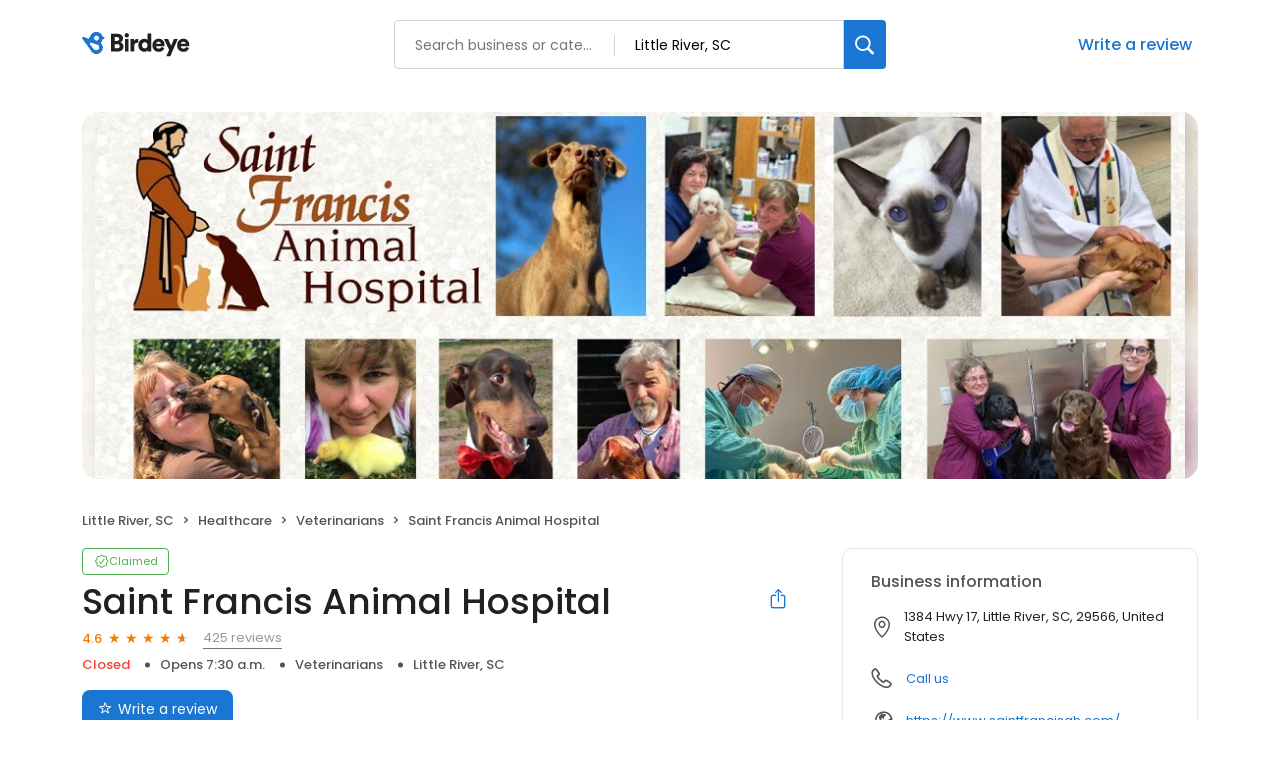

--- FILE ---
content_type: image/svg+xml
request_url: https://cdn2.birdeye.com/profiles/images/icon-google-color.svg
body_size: 437
content:
<svg width="12" height="12" viewBox="0 0 12 12" fill="none" xmlns="http://www.w3.org/2000/svg">
<path d="M11.3325 6.22948C11.3325 5.78205 11.2962 5.45554 11.2177 5.11694H6.1084V7.13644H9.10742C9.04698 7.63831 8.72047 8.39412 7.99488 8.90199L7.98471 8.9696L9.60016 10.2211L9.71208 10.2322C10.74 9.28294 11.3325 7.8862 11.3325 6.22948" fill="#4285F4"/>
<path d="M6.10844 11.5504C7.5777 11.5504 8.81117 11.0666 9.71212 10.2322L7.99492 8.90198C7.53539 9.22244 6.91864 9.44616 6.10844 9.44616C4.66939 9.44616 3.44801 8.49689 3.01263 7.18481L2.94881 7.19023L1.26904 8.49022L1.24707 8.55129C2.14194 10.3289 3.98006 11.5504 6.10844 11.5504" fill="#34A853"/>
<path d="M3.01299 7.18494C2.89811 6.84634 2.83163 6.48353 2.83163 6.10867C2.83163 5.73376 2.89811 5.37099 3.00695 5.03239L3.00391 4.96028L1.30309 3.6394L1.24744 3.66587C0.87862 4.40355 0.666992 5.23193 0.666992 6.10867C0.666992 6.9854 0.87862 7.81374 1.24744 8.55141L3.01299 7.18494" fill="#FBBC05"/>
<path d="M6.10844 2.7709C7.13027 2.7709 7.81955 3.21229 8.21259 3.58115L9.74838 2.08162C8.80516 1.20489 7.5777 0.666748 6.10844 0.666748C3.98006 0.666748 2.14194 1.88812 1.24707 3.66577L3.00658 5.03228C3.44801 3.72021 4.66939 2.7709 6.10844 2.7709" fill="#EB4335"/>
</svg>


--- FILE ---
content_type: application/javascript
request_url: https://d3cnqzq0ivprch.cloudfront.net/profiles/production/20251121/paid/_next/static/chunks/97bfd92e-a655332fa22690dc.js
body_size: 21473
content:
"use strict";(self.webpackChunk_N_E=self.webpackChunk_N_E||[]).push([[7732],{57932:function(e,t,r){let n;r.d(t,{Xp:function(){return ra},ou:function(){return rP}});class i extends Error{}class s extends i{constructor(e){super(`Invalid DateTime: ${e.toMessage()}`)}}class a extends i{constructor(e){super(`Invalid Interval: ${e.toMessage()}`)}}class o extends i{constructor(e){super(`Invalid Duration: ${e.toMessage()}`)}}class l extends i{}class u extends i{constructor(e){super(`Invalid unit ${e}`)}}class c extends i{}class h extends i{constructor(){super("Zone is an abstract class")}}let d="numeric",m="short",f="long",y={year:d,month:d,day:d},g={year:d,month:m,day:d},w={year:d,month:m,day:d,weekday:m},p={year:d,month:f,day:d},k={year:d,month:f,day:d,weekday:f},v={hour:d,minute:d},T={hour:d,minute:d,second:d},S={hour:d,minute:d,second:d,timeZoneName:m},O={hour:d,minute:d,second:d,timeZoneName:f},N={hour:d,minute:d,hourCycle:"h23"},b={hour:d,minute:d,second:d,hourCycle:"h23"},M={hour:d,minute:d,second:d,hourCycle:"h23",timeZoneName:m},D={hour:d,minute:d,second:d,hourCycle:"h23",timeZoneName:f},I={year:d,month:d,day:d,hour:d,minute:d},V={year:d,month:d,day:d,hour:d,minute:d,second:d},E={year:d,month:m,day:d,hour:d,minute:d},x={year:d,month:m,day:d,hour:d,minute:d,second:d},F={year:d,month:m,day:d,weekday:m,hour:d,minute:d},C={year:d,month:f,day:d,hour:d,minute:d,timeZoneName:m},$={year:d,month:f,day:d,hour:d,minute:d,second:d,timeZoneName:m},W={year:d,month:f,day:d,weekday:f,hour:d,minute:d,timeZoneName:f},Z={year:d,month:f,day:d,weekday:f,hour:d,minute:d,second:d,timeZoneName:f};class L{get type(){throw new h}get name(){throw new h}get ianaName(){return this.name}get isUniversal(){throw new h}offsetName(e,t){throw new h}formatOffset(e,t){throw new h}offset(e){throw new h}equals(e){throw new h}get isValid(){throw new h}}let z=null;class q extends L{static get instance(){return null===z&&(z=new q),z}get type(){return"system"}get name(){return new Intl.DateTimeFormat().resolvedOptions().timeZone}get isUniversal(){return!1}offsetName(e,{format:t,locale:r}){return e4(e,t,r)}formatOffset(e,t){return e9(this.offset(e),t)}offset(e){return-new Date(e).getTimezoneOffset()}equals(e){return"system"===e.type}get isValid(){return!0}}let j=new Map,A={year:0,month:1,day:2,era:3,hour:4,minute:5,second:6},U=new Map;class _ extends L{static create(e){let t=U.get(e);return void 0===t&&U.set(e,t=new _(e)),t}static resetCache(){U.clear(),j.clear()}static isValidSpecifier(e){return this.isValidZone(e)}static isValidZone(e){if(!e)return!1;try{return new Intl.DateTimeFormat("en-US",{timeZone:e}).format(),!0}catch(e){return!1}}constructor(e){super(),this.zoneName=e,this.valid=_.isValidZone(e)}get type(){return"iana"}get name(){return this.zoneName}get isUniversal(){return!1}offsetName(e,{format:t,locale:r}){return e4(e,t,r,this.name)}formatOffset(e,t){return e9(this.offset(e),t)}offset(e){var t;let r;if(!this.valid)return NaN;let n=new Date(e);if(isNaN(n))return NaN;let i=(t=this.name,void 0===(r=j.get(t))&&(r=new Intl.DateTimeFormat("en-US",{hour12:!1,timeZone:t,year:"numeric",month:"2-digit",day:"2-digit",hour:"2-digit",minute:"2-digit",second:"2-digit",era:"short"}),j.set(t,r)),r),[s,a,o,l,u,c,h]=i.formatToParts?function(e,t){let r=e.formatToParts(t),n=[];for(let e=0;e<r.length;e++){let{type:t,value:i}=r[e],s=A[t];"era"===t?n[s]=i:eL(s)||(n[s]=parseInt(i,10))}return n}(i,n):function(e,t){let r=e.format(t).replace(/\u200E/g,""),[,n,i,s,a,o,l,u]=/(\d+)\/(\d+)\/(\d+) (AD|BC),? (\d+):(\d+):(\d+)/.exec(r);return[s,n,i,a,o,l,u]}(i,n);"BC"===l&&(s=-Math.abs(s)+1);let d=e0({year:s,month:a,day:o,hour:24===u?0:u,minute:c,second:h,millisecond:0}),m=+n,f=m%1e3;return(d-(m-=f>=0?f:1e3+f))/6e4}equals(e){return"iana"===e.type&&e.name===this.name}get isValid(){return this.valid}}let Y={},H=new Map;function R(e,t={}){let r=JSON.stringify([e,t]),n=H.get(r);return void 0===n&&(n=new Intl.DateTimeFormat(e,t),H.set(r,n)),n}let J=new Map,P=new Map,G=null,B=new Map;function Q(e){let t=B.get(e);return void 0===t&&(t=new Intl.DateTimeFormat(e).resolvedOptions(),B.set(e,t)),t}let K=new Map;function X(e,t,r,n){let i=e.listingMode();return"error"===i?null:"en"===i?r(t):n(t)}class ee{constructor(e,t,r){this.padTo=r.padTo||0,this.floor=r.floor||!1;let{padTo:n,floor:i,...s}=r;if(!t||Object.keys(s).length>0){let t={useGrouping:!1,...r};r.padTo>0&&(t.minimumIntegerDigits=r.padTo),this.inf=function(e,t={}){let r=JSON.stringify([e,t]),n=J.get(r);return void 0===n&&(n=new Intl.NumberFormat(e,t),J.set(r,n)),n}(e,t)}}format(e){if(!this.inf)return eR(this.floor?Math.floor(e):eB(e,3),this.padTo);{let t=this.floor?Math.floor(e):e;return this.inf.format(t)}}}class et{constructor(e,t,r){let n;if(this.opts=r,this.originalZone=void 0,this.opts.timeZone)this.dt=e;else if("fixed"===e.zone.type){let t=-(e.offset/60*1),r=t>=0?`Etc/GMT+${t}`:`Etc/GMT${t}`;0!==e.offset&&_.create(r).valid?(n=r,this.dt=e):(n="UTC",this.dt=0===e.offset?e:e.setZone("UTC").plus({minutes:e.offset}),this.originalZone=e.zone)}else"system"===e.zone.type?this.dt=e:"iana"===e.zone.type?(this.dt=e,n=e.zone.name):(n="UTC",this.dt=e.setZone("UTC").plus({minutes:e.offset}),this.originalZone=e.zone);let i={...this.opts};i.timeZone=i.timeZone||n,this.dtf=R(t,i)}format(){return this.originalZone?this.formatToParts().map(({value:e})=>e).join(""):this.dtf.format(this.dt.toJSDate())}formatToParts(){let e=this.dtf.formatToParts(this.dt.toJSDate());return this.originalZone?e.map(e=>{if("timeZoneName"!==e.type)return e;{let t=this.originalZone.offsetName(this.dt.ts,{locale:this.dt.locale,format:this.opts.timeZoneName});return{...e,value:t}}}):e}resolvedOptions(){return this.dtf.resolvedOptions()}}class er{constructor(e,t,r){this.opts={style:"long",...r},!t&&ej()&&(this.rtf=function(e,t={}){let{base:r,...n}=t,i=JSON.stringify([e,n]),s=P.get(i);return void 0===s&&(s=new Intl.RelativeTimeFormat(e,t),P.set(i,s)),s}(e,r))}format(e,t){return this.rtf?this.rtf.format(e,t):function(e,t,r="always",n=!1){let i={years:["year","yr."],quarters:["quarter","qtr."],months:["month","mo."],weeks:["week","wk."],days:["day","day","days"],hours:["hour","hr."],minutes:["minute","min."],seconds:["second","sec."]},s=-1===["hours","minutes","seconds"].indexOf(e);if("auto"===r&&s){let r="days"===e;switch(t){case 1:return r?"tomorrow":`next ${i[e][0]}`;case -1:return r?"yesterday":`last ${i[e][0]}`;case 0:return r?"today":`this ${i[e][0]}`}}let a=Object.is(t,-0)||t<0,o=Math.abs(t),l=1===o,u=i[e],c=n?l?u[1]:u[2]||u[1]:l?i[e][0]:e;return a?`${o} ${c} ago`:`in ${o} ${c}`}(t,e,this.opts.numeric,"long"!==this.opts.style)}formatToParts(e,t){return this.rtf?this.rtf.formatToParts(e,t):[]}}let en={firstDay:1,minimalDays:4,weekend:[6,7]};class ei{static fromOpts(e){return ei.create(e.locale,e.numberingSystem,e.outputCalendar,e.weekSettings,e.defaultToEN)}static create(e,t,r,n,i=!1){let s=e||eS.defaultLocale,a=s||(i?"en-US":G||(G=new Intl.DateTimeFormat().resolvedOptions().locale));return new ei(a,t||eS.defaultNumberingSystem,r||eS.defaultOutputCalendar,eY(n)||eS.defaultWeekSettings,s)}static resetCache(){G=null,H.clear(),J.clear(),P.clear(),B.clear(),K.clear()}static fromObject({locale:e,numberingSystem:t,outputCalendar:r,weekSettings:n}={}){return ei.create(e,t,r,n)}constructor(e,t,r,n,i){var s,a,o;let[l,u,c]=function(e){let t=e.indexOf("-x-");-1!==t&&(e=e.substring(0,t));let r=e.indexOf("-u-");if(-1===r)return[e];{let t,n;try{t=R(e).resolvedOptions(),n=e}catch(s){let i=e.substring(0,r);t=R(i).resolvedOptions(),n=i}let{numberingSystem:i,calendar:s}=t;return[n,i,s]}}(e);this.locale=l,this.numberingSystem=t||u||null,this.outputCalendar=r||c||null,this.weekSettings=n,this.intl=(s=this.locale,a=this.numberingSystem,((o=this.outputCalendar)||a)&&(s.includes("-u-")||(s+="-u"),o&&(s+=`-ca-${o}`),a&&(s+=`-nu-${a}`)),s),this.weekdaysCache={format:{},standalone:{}},this.monthsCache={format:{},standalone:{}},this.meridiemCache=null,this.eraCache={},this.specifiedLocale=i,this.fastNumbersCached=null}get fastNumbers(){return null==this.fastNumbersCached&&(this.fastNumbersCached=(!this.numberingSystem||"latn"===this.numberingSystem)&&("latn"===this.numberingSystem||!this.locale||this.locale.startsWith("en")||"latn"===Q(this.locale).numberingSystem)),this.fastNumbersCached}listingMode(){let e=this.isEnglish(),t=(null===this.numberingSystem||"latn"===this.numberingSystem)&&(null===this.outputCalendar||"gregory"===this.outputCalendar);return e&&t?"en":"intl"}clone(e){return e&&0!==Object.getOwnPropertyNames(e).length?ei.create(e.locale||this.specifiedLocale,e.numberingSystem||this.numberingSystem,e.outputCalendar||this.outputCalendar,eY(e.weekSettings)||this.weekSettings,e.defaultToEN||!1):this}redefaultToEN(e={}){return this.clone({...e,defaultToEN:!0})}redefaultToSystem(e={}){return this.clone({...e,defaultToEN:!1})}months(e,t=!1){return X(this,e,tn,()=>{let r="ja"===this.intl||this.intl.startsWith("ja-"),n=(t&=!r)?{month:e,day:"numeric"}:{month:e},i=t?"format":"standalone";if(!this.monthsCache[i][e]){let t=r?e=>this.dtFormatter(e,n).format():e=>this.extract(e,n,"month");this.monthsCache[i][e]=function(e){let t=[];for(let r=1;r<=12;r++){let n=rP.utc(2009,r,1);t.push(e(n))}return t}(t)}return this.monthsCache[i][e]})}weekdays(e,t=!1){return X(this,e,to,()=>{let r=t?{weekday:e,year:"numeric",month:"long",day:"numeric"}:{weekday:e},n=t?"format":"standalone";return this.weekdaysCache[n][e]||(this.weekdaysCache[n][e]=function(e){let t=[];for(let r=1;r<=7;r++){let n=rP.utc(2016,11,13+r);t.push(e(n))}return t}(e=>this.extract(e,r,"weekday"))),this.weekdaysCache[n][e]})}meridiems(){return X(this,void 0,()=>tl,()=>{if(!this.meridiemCache){let e={hour:"numeric",hourCycle:"h12"};this.meridiemCache=[rP.utc(2016,11,13,9),rP.utc(2016,11,13,19)].map(t=>this.extract(t,e,"dayperiod"))}return this.meridiemCache})}eras(e){return X(this,e,td,()=>{let t={era:e};return this.eraCache[e]||(this.eraCache[e]=[rP.utc(-40,1,1),rP.utc(2017,1,1)].map(e=>this.extract(e,t,"era"))),this.eraCache[e]})}extract(e,t,r){let n=this.dtFormatter(e,t).formatToParts().find(e=>e.type.toLowerCase()===r);return n?n.value:null}numberFormatter(e={}){return new ee(this.intl,e.forceSimple||this.fastNumbers,e)}dtFormatter(e,t={}){return new et(e,this.intl,t)}relFormatter(e={}){return new er(this.intl,this.isEnglish(),e)}listFormatter(e={}){return function(e,t={}){let r=JSON.stringify([e,t]),n=Y[r];return n||(n=new Intl.ListFormat(e,t),Y[r]=n),n}(this.intl,e)}isEnglish(){return"en"===this.locale||"en-us"===this.locale.toLowerCase()||Q(this.intl).locale.startsWith("en-us")}getWeekSettings(){return this.weekSettings?this.weekSettings:eA()?function(e){let t=K.get(e);if(!t){let r=new Intl.Locale(e);"minimalDays"in(t="getWeekInfo"in r?r.getWeekInfo():r.weekInfo)||(t={...en,...t}),K.set(e,t)}return t}(this.locale):en}getStartOfWeek(){return this.getWeekSettings().firstDay}getMinDaysInFirstWeek(){return this.getWeekSettings().minimalDays}getWeekendDays(){return this.getWeekSettings().weekend}equals(e){return this.locale===e.locale&&this.numberingSystem===e.numberingSystem&&this.outputCalendar===e.outputCalendar}toString(){return`Locale(${this.locale}, ${this.numberingSystem}, ${this.outputCalendar})`}}let es=null;class ea extends L{static get utcInstance(){return null===es&&(es=new ea(0)),es}static instance(e){return 0===e?ea.utcInstance:new ea(e)}static parseSpecifier(e){if(e){let t=e.match(/^utc(?:([+-]\d{1,2})(?::(\d{2}))?)?$/i);if(t)return new ea(e6(t[1],t[2]))}return null}constructor(e){super(),this.fixed=e}get type(){return"fixed"}get name(){return 0===this.fixed?"UTC":`UTC${e9(this.fixed,"narrow")}`}get ianaName(){return 0===this.fixed?"Etc/UTC":`Etc/GMT${e9(-this.fixed,"narrow")}`}offsetName(){return this.name}formatOffset(e,t){return e9(this.fixed,t)}get isUniversal(){return!0}offset(){return this.fixed}equals(e){return"fixed"===e.type&&e.fixed===this.fixed}get isValid(){return!0}}class eo extends L{constructor(e){super(),this.zoneName=e}get type(){return"invalid"}get name(){return this.zoneName}get isUniversal(){return!1}offsetName(){return null}formatOffset(){return""}offset(){return NaN}equals(){return!1}get isValid(){return!1}}function el(e,t){if(eL(e)||null===e)return t;if(e instanceof L)return e;if("string"==typeof e){let r=e.toLowerCase();return"default"===r?t:"local"===r||"system"===r?q.instance:"utc"===r||"gmt"===r?ea.utcInstance:ea.parseSpecifier(r)||_.create(e)}return ez(e)?ea.instance(e):"object"==typeof e&&"offset"in e&&"function"==typeof e.offset?e:new eo(e)}let eu={arab:"[٠-٩]",arabext:"[۰-۹]",bali:"[᭐-᭙]",beng:"[০-৯]",deva:"[०-९]",fullwide:"[０-９]",gujr:"[૦-૯]",hanidec:"[〇|一|二|三|四|五|六|七|八|九]",khmr:"[០-៩]",knda:"[೦-೯]",laoo:"[໐-໙]",limb:"[᥆-᥏]",mlym:"[൦-൯]",mong:"[᠐-᠙]",mymr:"[၀-၉]",orya:"[୦-୯]",tamldec:"[௦-௯]",telu:"[౦-౯]",thai:"[๐-๙]",tibt:"[༠-༩]",latn:"\\d"},ec={arab:[1632,1641],arabext:[1776,1785],bali:[6992,7001],beng:[2534,2543],deva:[2406,2415],fullwide:[65296,65303],gujr:[2790,2799],khmr:[6112,6121],knda:[3302,3311],laoo:[3792,3801],limb:[6470,6479],mlym:[3430,3439],mong:[6160,6169],mymr:[4160,4169],orya:[2918,2927],tamldec:[3046,3055],telu:[3174,3183],thai:[3664,3673],tibt:[3872,3881]},eh=eu.hanidec.replace(/[\[|\]]/g,"").split(""),ed=new Map;function em({numberingSystem:e},t=""){let r=e||"latn",n=ed.get(r);void 0===n&&(n=new Map,ed.set(r,n));let i=n.get(t);return void 0===i&&(i=RegExp(`${eu[r]}${t}`),n.set(t,i)),i}let ef=()=>Date.now(),ey="system",eg=null,ew=null,ep=null,ek=60,ev,eT=null;class eS{static get now(){return ef}static set now(e){ef=e}static set defaultZone(e){ey=e}static get defaultZone(){return el(ey,q.instance)}static get defaultLocale(){return eg}static set defaultLocale(e){eg=e}static get defaultNumberingSystem(){return ew}static set defaultNumberingSystem(e){ew=e}static get defaultOutputCalendar(){return ep}static set defaultOutputCalendar(e){ep=e}static get defaultWeekSettings(){return eT}static set defaultWeekSettings(e){eT=eY(e)}static get twoDigitCutoffYear(){return ek}static set twoDigitCutoffYear(e){ek=e%100}static get throwOnInvalid(){return ev}static set throwOnInvalid(e){ev=e}static resetCaches(){ei.resetCache(),_.resetCache(),rP.resetCache(),ed.clear()}}class eO{constructor(e,t){this.reason=e,this.explanation=t}toMessage(){return this.explanation?`${this.reason}: ${this.explanation}`:this.reason}}let eN=[0,31,59,90,120,151,181,212,243,273,304,334],eb=[0,31,60,91,121,152,182,213,244,274,305,335];function eM(e,t){return new eO("unit out of range",`you specified ${t} (of type ${typeof t}) as a ${e}, which is invalid`)}function eD(e,t,r){let n=new Date(Date.UTC(e,t-1,r));e<100&&e>=0&&n.setUTCFullYear(n.getUTCFullYear()-1900);let i=n.getUTCDay();return 0===i?7:i}function eI(e,t){let r=eQ(e)?eb:eN,n=r.findIndex(e=>e<t),i=t-r[n];return{month:n+1,day:i}}function eV(e,t){return(e-t+7)%7+1}function eE(e,t=4,r=1){let{year:n,month:i,day:s}=e,a=s+(eQ(n)?eb:eN)[i-1],o=eV(eD(n,i,s),r),l=Math.floor((a-o+14-t)/7),u;return l<1?l=e2(u=n-1,t,r):l>e2(n,t,r)?(u=n+1,l=1):u=n,{weekYear:u,weekNumber:l,weekday:o,...e8(e)}}function ex(e,t=4,r=1){let{weekYear:n,weekNumber:i,weekday:s}=e,a=eV(eD(n,1,t),r),o=eK(n),l=7*i+s-a-7+t,u;l<1?l+=eK(u=n-1):l>o?(u=n+1,l-=eK(n)):u=n;let{month:c,day:h}=eI(u,l);return{year:u,month:c,day:h,...e8(e)}}function eF(e){let{year:t,month:r,day:n}=e,i=n+(eQ(t)?eb:eN)[r-1];return{year:t,ordinal:i,...e8(e)}}function eC(e){let{year:t,ordinal:r}=e,{month:n,day:i}=eI(t,r);return{year:t,month:n,day:i,...e8(e)}}function e$(e,t){if(!(!eL(e.localWeekday)||!eL(e.localWeekNumber)||!eL(e.localWeekYear)))return{minDaysInFirstWeek:4,startOfWeek:1};if(!eL(e.weekday)||!eL(e.weekNumber)||!eL(e.weekYear))throw new l("Cannot mix locale-based week fields with ISO-based week fields");return eL(e.localWeekday)||(e.weekday=e.localWeekday),eL(e.localWeekNumber)||(e.weekNumber=e.localWeekNumber),eL(e.localWeekYear)||(e.weekYear=e.localWeekYear),delete e.localWeekday,delete e.localWeekNumber,delete e.localWeekYear,{minDaysInFirstWeek:t.getMinDaysInFirstWeek(),startOfWeek:t.getStartOfWeek()}}function eW(e){let t=eq(e.year),r=eH(e.month,1,12),n=eH(e.day,1,eX(e.year,e.month));return t?r?!n&&eM("day",e.day):eM("month",e.month):eM("year",e.year)}function eZ(e){let{hour:t,minute:r,second:n,millisecond:i}=e,s=eH(t,0,23)||24===t&&0===r&&0===n&&0===i,a=eH(r,0,59),o=eH(n,0,59),l=eH(i,0,999);return s?a?o?!l&&eM("millisecond",i):eM("second",n):eM("minute",r):eM("hour",t)}function eL(e){return void 0===e}function ez(e){return"number"==typeof e}function eq(e){return"number"==typeof e&&e%1==0}function ej(){try{return"undefined"!=typeof Intl&&!!Intl.RelativeTimeFormat}catch(e){return!1}}function eA(){try{return"undefined"!=typeof Intl&&!!Intl.Locale&&("weekInfo"in Intl.Locale.prototype||"getWeekInfo"in Intl.Locale.prototype)}catch(e){return!1}}function eU(e,t,r){if(0!==e.length)return e.reduce((e,n)=>{let i=[t(n),n];return e&&r(e[0],i[0])===e[0]?e:i},null)[1]}function e_(e,t){return Object.prototype.hasOwnProperty.call(e,t)}function eY(e){if(null==e)return null;if("object"!=typeof e)throw new c("Week settings must be an object");if(!eH(e.firstDay,1,7)||!eH(e.minimalDays,1,7)||!Array.isArray(e.weekend)||e.weekend.some(e=>!eH(e,1,7)))throw new c("Invalid week settings");return{firstDay:e.firstDay,minimalDays:e.minimalDays,weekend:Array.from(e.weekend)}}function eH(e,t,r){return eq(e)&&e>=t&&e<=r}function eR(e,t=2){return e<0?"-"+(""+-e).padStart(t,"0"):(""+e).padStart(t,"0")}function eJ(e){if(!eL(e)&&null!==e&&""!==e)return parseInt(e,10)}function eP(e){if(!eL(e)&&null!==e&&""!==e)return parseFloat(e)}function eG(e){if(!eL(e)&&null!==e&&""!==e)return Math.floor(1e3*parseFloat("0."+e))}function eB(e,t,r="round"){let n=10**t;switch(r){case"expand":return e>0?Math.ceil(e*n)/n:Math.floor(e*n)/n;case"trunc":return Math.trunc(e*n)/n;case"round":return Math.round(e*n)/n;case"floor":return Math.floor(e*n)/n;case"ceil":return Math.ceil(e*n)/n;default:throw RangeError(`Value rounding ${r} is out of range`)}}function eQ(e){return e%4==0&&(e%100!=0||e%400==0)}function eK(e){return eQ(e)?366:365}function eX(e,t){var r;let n=(r=t-1)-12*Math.floor(r/12)+1;return 2===n?eQ(e+(t-n)/12)?29:28:[31,null,31,30,31,30,31,31,30,31,30,31][n-1]}function e0(e){let t=Date.UTC(e.year,e.month-1,e.day,e.hour,e.minute,e.second,e.millisecond);return e.year<100&&e.year>=0&&(t=new Date(t)).setUTCFullYear(e.year,e.month-1,e.day),+t}function e1(e,t,r){return-eV(eD(e,1,t),r)+t-1}function e2(e,t=4,r=1){let n=e1(e,t,r),i=e1(e+1,t,r);return(eK(e)-n+i)/7}function e3(e){return e>99?e:e>eS.twoDigitCutoffYear?1900+e:2e3+e}function e4(e,t,r,n=null){let i=new Date(e),s={hourCycle:"h23",year:"numeric",month:"2-digit",day:"2-digit",hour:"2-digit",minute:"2-digit"};n&&(s.timeZone=n);let a={timeZoneName:t,...s},o=new Intl.DateTimeFormat(r,a).formatToParts(i).find(e=>"timezonename"===e.type.toLowerCase());return o?o.value:null}function e6(e,t){let r=parseInt(e,10);Number.isNaN(r)&&(r=0);let n=parseInt(t,10)||0,i=r<0||Object.is(r,-0)?-n:n;return 60*r+i}function e5(e){let t=Number(e);if("boolean"==typeof e||""===e||!Number.isFinite(t))throw new c(`Invalid unit value ${e}`);return t}function e7(e,t){let r={};for(let n in e)if(e_(e,n)){let i=e[n];if(null==i)continue;r[t(n)]=e5(i)}return r}function e9(e,t){let r=Math.trunc(Math.abs(e/60)),n=Math.trunc(Math.abs(e%60)),i=e>=0?"+":"-";switch(t){case"short":return`${i}${eR(r,2)}:${eR(n,2)}`;case"narrow":return`${i}${r}${n>0?`:${n}`:""}`;case"techie":return`${i}${eR(r,2)}${eR(n,2)}`;default:throw RangeError(`Value format ${t} is out of range for property format`)}}function e8(e){return["hour","minute","second","millisecond"].reduce((t,r)=>(t[r]=e[r],t),{})}let te=["January","February","March","April","May","June","July","August","September","October","November","December"],tt=["Jan","Feb","Mar","Apr","May","Jun","Jul","Aug","Sep","Oct","Nov","Dec"],tr=["J","F","M","A","M","J","J","A","S","O","N","D"];function tn(e){switch(e){case"narrow":return[...tr];case"short":return[...tt];case"long":return[...te];case"numeric":return["1","2","3","4","5","6","7","8","9","10","11","12"];case"2-digit":return["01","02","03","04","05","06","07","08","09","10","11","12"];default:return null}}let ti=["Monday","Tuesday","Wednesday","Thursday","Friday","Saturday","Sunday"],ts=["Mon","Tue","Wed","Thu","Fri","Sat","Sun"],ta=["M","T","W","T","F","S","S"];function to(e){switch(e){case"narrow":return[...ta];case"short":return[...ts];case"long":return[...ti];case"numeric":return["1","2","3","4","5","6","7"];default:return null}}let tl=["AM","PM"],tu=["Before Christ","Anno Domini"],tc=["BC","AD"],th=["B","A"];function td(e){switch(e){case"narrow":return[...th];case"short":return[...tc];case"long":return[...tu];default:return null}}function tm(e,t){let r="";for(let n of e)n.literal?r+=n.val:r+=t(n.val);return r}let tf={D:y,DD:g,DDD:p,DDDD:k,t:v,tt:T,ttt:S,tttt:O,T:N,TT:b,TTT:M,TTTT:D,f:I,ff:E,fff:C,ffff:W,F:V,FF:x,FFF:$,FFFF:Z};class ty{static create(e,t={}){return new ty(e,t)}static parseFormat(e){let t=null,r="",n=!1,i=[];for(let s=0;s<e.length;s++){let a=e.charAt(s);"'"===a?((r.length>0||n)&&i.push({literal:n||/^\s+$/.test(r),val:""===r?"'":r}),t=null,r="",n=!n):n?r+=a:a===t?r+=a:(r.length>0&&i.push({literal:/^\s+$/.test(r),val:r}),r=a,t=a)}return r.length>0&&i.push({literal:n||/^\s+$/.test(r),val:r}),i}static macroTokenToFormatOpts(e){return tf[e]}constructor(e,t){this.opts=t,this.loc=e,this.systemLoc=null}formatWithSystemDefault(e,t){return null===this.systemLoc&&(this.systemLoc=this.loc.redefaultToSystem()),this.systemLoc.dtFormatter(e,{...this.opts,...t}).format()}dtFormatter(e,t={}){return this.loc.dtFormatter(e,{...this.opts,...t})}formatDateTime(e,t){return this.dtFormatter(e,t).format()}formatDateTimeParts(e,t){return this.dtFormatter(e,t).formatToParts()}formatInterval(e,t){return this.dtFormatter(e.start,t).dtf.formatRange(e.start.toJSDate(),e.end.toJSDate())}resolvedOptions(e,t){return this.dtFormatter(e,t).resolvedOptions()}num(e,t=0,r){if(this.opts.forceSimple)return eR(e,t);let n={...this.opts};return t>0&&(n.padTo=t),r&&(n.signDisplay=r),this.loc.numberFormatter(n).format(e)}formatDateTimeFromString(e,t){let r="en"===this.loc.listingMode(),n=this.loc.outputCalendar&&"gregory"!==this.loc.outputCalendar,i=(t,r)=>this.loc.extract(e,t,r),s=t=>e.isOffsetFixed&&0===e.offset&&t.allowZ?"Z":e.isValid?e.zone.formatOffset(e.ts,t.format):"",a=()=>r?tl[e.hour<12?0:1]:i({hour:"numeric",hourCycle:"h12"},"dayperiod"),o=(t,n)=>r?tn(t)[e.month-1]:i(n?{month:t}:{month:t,day:"numeric"},"month"),l=(t,n)=>r?to(t)[e.weekday-1]:i(n?{weekday:t}:{weekday:t,month:"long",day:"numeric"},"weekday"),u=t=>{let r=ty.macroTokenToFormatOpts(t);return r?this.formatWithSystemDefault(e,r):t},c=t=>r?td(t)[e.year<0?0:1]:i({era:t},"era");return tm(ty.parseFormat(t),t=>{switch(t){case"S":return this.num(e.millisecond);case"u":case"SSS":return this.num(e.millisecond,3);case"s":return this.num(e.second);case"ss":return this.num(e.second,2);case"uu":return this.num(Math.floor(e.millisecond/10),2);case"uuu":return this.num(Math.floor(e.millisecond/100));case"m":return this.num(e.minute);case"mm":return this.num(e.minute,2);case"h":return this.num(e.hour%12==0?12:e.hour%12);case"hh":return this.num(e.hour%12==0?12:e.hour%12,2);case"H":return this.num(e.hour);case"HH":return this.num(e.hour,2);case"Z":return s({format:"narrow",allowZ:this.opts.allowZ});case"ZZ":return s({format:"short",allowZ:this.opts.allowZ});case"ZZZ":return s({format:"techie",allowZ:this.opts.allowZ});case"ZZZZ":return e.zone.offsetName(e.ts,{format:"short",locale:this.loc.locale});case"ZZZZZ":return e.zone.offsetName(e.ts,{format:"long",locale:this.loc.locale});case"z":return e.zoneName;case"a":return a();case"d":return n?i({day:"numeric"},"day"):this.num(e.day);case"dd":return n?i({day:"2-digit"},"day"):this.num(e.day,2);case"c":case"E":return this.num(e.weekday);case"ccc":return l("short",!0);case"cccc":return l("long",!0);case"ccccc":return l("narrow",!0);case"EEE":return l("short",!1);case"EEEE":return l("long",!1);case"EEEEE":return l("narrow",!1);case"L":return n?i({month:"numeric",day:"numeric"},"month"):this.num(e.month);case"LL":return n?i({month:"2-digit",day:"numeric"},"month"):this.num(e.month,2);case"LLL":return o("short",!0);case"LLLL":return o("long",!0);case"LLLLL":return o("narrow",!0);case"M":return n?i({month:"numeric"},"month"):this.num(e.month);case"MM":return n?i({month:"2-digit"},"month"):this.num(e.month,2);case"MMM":return o("short",!1);case"MMMM":return o("long",!1);case"MMMMM":return o("narrow",!1);case"y":return n?i({year:"numeric"},"year"):this.num(e.year);case"yy":return n?i({year:"2-digit"},"year"):this.num(e.year.toString().slice(-2),2);case"yyyy":return n?i({year:"numeric"},"year"):this.num(e.year,4);case"yyyyyy":return n?i({year:"numeric"},"year"):this.num(e.year,6);case"G":return c("short");case"GG":return c("long");case"GGGGG":return c("narrow");case"kk":return this.num(e.weekYear.toString().slice(-2),2);case"kkkk":return this.num(e.weekYear,4);case"W":return this.num(e.weekNumber);case"WW":return this.num(e.weekNumber,2);case"n":return this.num(e.localWeekNumber);case"nn":return this.num(e.localWeekNumber,2);case"ii":return this.num(e.localWeekYear.toString().slice(-2),2);case"iiii":return this.num(e.localWeekYear,4);case"o":return this.num(e.ordinal);case"ooo":return this.num(e.ordinal,3);case"q":return this.num(e.quarter);case"qq":return this.num(e.quarter,2);case"X":return this.num(Math.floor(e.ts/1e3));case"x":return this.num(e.ts);default:return u(t)}})}formatDurationFromString(e,t){let r="negativeLargestOnly"===this.opts.signMode?-1:1,n=e=>{switch(e[0]){case"S":return"milliseconds";case"s":return"seconds";case"m":return"minutes";case"h":return"hours";case"d":return"days";case"w":return"weeks";case"M":return"months";case"y":return"years";default:return null}},i=ty.parseFormat(t),s=i.reduce((e,{literal:t,val:r})=>t?e:e.concat(r),[]),a=e.shiftTo(...s.map(n).filter(e=>e)),o={isNegativeDuration:a<0,largestUnit:Object.keys(a.values)[0]};return tm(i,e=>{let t=n(e);if(!t)return e;{let n;let i=o.isNegativeDuration&&t!==o.largestUnit?r:1;return n="negativeLargestOnly"===this.opts.signMode&&t!==o.largestUnit?"never":"all"===this.opts.signMode?"always":"auto",this.num(a.get(t)*i,e.length,n)}})}}let tg=/[A-Za-z_+-]{1,256}(?::?\/[A-Za-z0-9_+-]{1,256}(?:\/[A-Za-z0-9_+-]{1,256})?)?/;function tw(...e){let t=e.reduce((e,t)=>e+t.source,"");return RegExp(`^${t}$`)}function tp(...e){return t=>e.reduce(([e,r,n],i)=>{let[s,a,o]=i(t,n);return[{...e,...s},a||r,o]},[{},null,1]).slice(0,2)}function tk(e,...t){if(null==e)return[null,null];for(let[r,n]of t){let t=r.exec(e);if(t)return n(t)}return[null,null]}function tv(...e){return(t,r)=>{let n;let i={};for(n=0;n<e.length;n++)i[e[n]]=eJ(t[r+n]);return[i,null,r+n]}}let tT=/(?:([Zz])|([+-]\d\d)(?::?(\d\d))?)/,tS=`(?:${tT.source}?(?:\\[(${tg.source})\\])?)?`,tO=/(\d\d)(?::?(\d\d)(?::?(\d\d)(?:[.,](\d{1,30}))?)?)?/,tN=RegExp(`${tO.source}${tS}`),tb=RegExp(`(?:[Tt]${tN.source})?`),tM=tv("weekYear","weekNumber","weekDay"),tD=tv("year","ordinal"),tI=RegExp(`${tO.source} ?(?:${tT.source}|(${tg.source}))?`),tV=RegExp(`(?: ${tI.source})?`);function tE(e,t,r){let n=e[t];return eL(n)?r:eJ(n)}function tx(e,t){return[{hours:tE(e,t,0),minutes:tE(e,t+1,0),seconds:tE(e,t+2,0),milliseconds:eG(e[t+3])},null,t+4]}function tF(e,t){let r=!e[t]&&!e[t+1],n=e6(e[t+1],e[t+2]);return[{},r?null:ea.instance(n),t+3]}function tC(e,t){return[{},e[t]?_.create(e[t]):null,t+1]}let t$=RegExp(`^T?${tO.source}$`),tW=/^-?P(?:(?:(-?\d{1,20}(?:\.\d{1,20})?)Y)?(?:(-?\d{1,20}(?:\.\d{1,20})?)M)?(?:(-?\d{1,20}(?:\.\d{1,20})?)W)?(?:(-?\d{1,20}(?:\.\d{1,20})?)D)?(?:T(?:(-?\d{1,20}(?:\.\d{1,20})?)H)?(?:(-?\d{1,20}(?:\.\d{1,20})?)M)?(?:(-?\d{1,20})(?:[.,](-?\d{1,20}))?S)?)?)$/;function tZ(e){let[t,r,n,i,s,a,o,l,u]=e,c="-"===t[0],h=l&&"-"===l[0],d=(e,t=!1)=>void 0!==e&&(t||e&&c)?-e:e;return[{years:d(eP(r)),months:d(eP(n)),weeks:d(eP(i)),days:d(eP(s)),hours:d(eP(a)),minutes:d(eP(o)),seconds:d(eP(l),"-0"===l),milliseconds:d(eG(u),h)}]}let tL={GMT:0,EDT:-240,EST:-300,CDT:-300,CST:-360,MDT:-360,MST:-420,PDT:-420,PST:-480};function tz(e,t,r,n,i,s,a){let o={year:2===t.length?e3(eJ(t)):eJ(t),month:tt.indexOf(r)+1,day:eJ(n),hour:eJ(i),minute:eJ(s)};return a&&(o.second=eJ(a)),e&&(o.weekday=e.length>3?ti.indexOf(e)+1:ts.indexOf(e)+1),o}let tq=/^(?:(Mon|Tue|Wed|Thu|Fri|Sat|Sun),\s)?(\d{1,2})\s(Jan|Feb|Mar|Apr|May|Jun|Jul|Aug|Sep|Oct|Nov|Dec)\s(\d{2,4})\s(\d\d):(\d\d)(?::(\d\d))?\s(?:(UT|GMT|[ECMP][SD]T)|([Zz])|(?:([+-]\d\d)(\d\d)))$/;function tj(e){let[,t,r,n,i,s,a,o,l,u,c,h]=e;return[tz(t,i,n,r,s,a,o),new ea(l?tL[l]:u?0:e6(c,h))]}let tA=/^(Mon|Tue|Wed|Thu|Fri|Sat|Sun), (\d\d) (Jan|Feb|Mar|Apr|May|Jun|Jul|Aug|Sep|Oct|Nov|Dec) (\d{4}) (\d\d):(\d\d):(\d\d) GMT$/,tU=/^(Monday|Tuesday|Wednesday|Thursday|Friday|Saturday|Sunday), (\d\d)-(Jan|Feb|Mar|Apr|May|Jun|Jul|Aug|Sep|Oct|Nov|Dec)-(\d\d) (\d\d):(\d\d):(\d\d) GMT$/,t_=/^(Mon|Tue|Wed|Thu|Fri|Sat|Sun) (Jan|Feb|Mar|Apr|May|Jun|Jul|Aug|Sep|Oct|Nov|Dec) ( \d|\d\d) (\d\d):(\d\d):(\d\d) (\d{4})$/;function tY(e){let[,t,r,n,i,s,a,o]=e;return[tz(t,i,n,r,s,a,o),ea.utcInstance]}function tH(e){let[,t,r,n,i,s,a,o]=e;return[tz(t,o,r,n,i,s,a),ea.utcInstance]}let tR=tw(/([+-]\d{6}|\d{4})(?:-?(\d\d)(?:-?(\d\d))?)?/,tb),tJ=tw(/(\d{4})-?W(\d\d)(?:-?(\d))?/,tb),tP=tw(/(\d{4})-?(\d{3})/,tb),tG=tw(tN),tB=tp(function(e,t){return[{year:tE(e,t),month:tE(e,t+1,1),day:tE(e,t+2,1)},null,t+3]},tx,tF,tC),tQ=tp(tM,tx,tF,tC),tK=tp(tD,tx,tF,tC),tX=tp(tx,tF,tC),t0=tp(tx),t1=tw(/(\d{4})-(\d\d)-(\d\d)/,tV),t2=tw(tI),t3=tp(tx,tF,tC),t4="Invalid Duration",t6={weeks:{days:7,hours:168,minutes:10080,seconds:604800,milliseconds:6048e5},days:{hours:24,minutes:1440,seconds:86400,milliseconds:864e5},hours:{minutes:60,seconds:3600,milliseconds:36e5},minutes:{seconds:60,milliseconds:6e4},seconds:{milliseconds:1e3}},t5={years:{quarters:4,months:12,weeks:52,days:365,hours:8760,minutes:525600,seconds:31536e3,milliseconds:31536e6},quarters:{months:3,weeks:13,days:91,hours:2184,minutes:131040,seconds:7862400,milliseconds:78624e5},months:{weeks:4,days:30,hours:720,minutes:43200,seconds:2592e3,milliseconds:2592e6},...t6},t7={years:{quarters:4,months:12,weeks:52.1775,days:365.2425,hours:8765.82,minutes:525949.2,seconds:31556952,milliseconds:31556952e3},quarters:{months:3,weeks:13.044375,days:91.310625,hours:2191.455,minutes:131487.3,seconds:7889238,milliseconds:7889238e3},months:{weeks:30.436875/7,days:30.436875,hours:730.485,minutes:43829.1,seconds:2629746,milliseconds:2629746e3},...t6},t9=["years","quarters","months","weeks","days","hours","minutes","seconds","milliseconds"],t8=t9.slice(0).reverse();function re(e,t,r=!1){return new ri({values:r?t.values:{...e.values,...t.values||{}},loc:e.loc.clone(t.loc),conversionAccuracy:t.conversionAccuracy||e.conversionAccuracy,matrix:t.matrix||e.matrix})}function rt(e,t){let r=t.milliseconds??0;for(let n of t8.slice(1))t[n]&&(r+=t[n]*e[n].milliseconds);return r}function rr(e,t){let r=0>rt(e,t)?-1:1;t9.reduceRight((n,i)=>{if(eL(t[i]))return n;if(n){let s=t[n]*r,a=e[i][n],o=Math.floor(s/a);t[i]+=o*r,t[n]-=o*a*r}return i},null),t9.reduce((r,n)=>{if(eL(t[n]))return r;if(r){let i=t[r]%1;t[r]-=i,t[n]+=i*e[r][n]}return n},null)}function rn(e){let t={};for(let[r,n]of Object.entries(e))0!==n&&(t[r]=n);return t}class ri{constructor(e){let t="longterm"===e.conversionAccuracy,r=t?t7:t5;e.matrix&&(r=e.matrix),this.values=e.values,this.loc=e.loc||ei.create(),this.conversionAccuracy=t?"longterm":"casual",this.invalid=e.invalid||null,this.matrix=r,this.isLuxonDuration=!0}static fromMillis(e,t){return ri.fromObject({milliseconds:e},t)}static fromObject(e,t={}){if(null==e||"object"!=typeof e)throw new c(`Duration.fromObject: argument expected to be an object, got ${null===e?"null":typeof e}`);return new ri({values:e7(e,ri.normalizeUnit),loc:ei.fromObject(t),conversionAccuracy:t.conversionAccuracy,matrix:t.matrix})}static fromDurationLike(e){if(ez(e))return ri.fromMillis(e);if(ri.isDuration(e))return e;if("object"==typeof e)return ri.fromObject(e);throw new c(`Unknown duration argument ${e} of type ${typeof e}`)}static fromISO(e,t){let[r]=tk(e,[tW,tZ]);return r?ri.fromObject(r,t):ri.invalid("unparsable",`the input "${e}" can't be parsed as ISO 8601`)}static fromISOTime(e,t){let[r]=tk(e,[t$,t0]);return r?ri.fromObject(r,t):ri.invalid("unparsable",`the input "${e}" can't be parsed as ISO 8601`)}static invalid(e,t=null){if(!e)throw new c("need to specify a reason the Duration is invalid");let r=e instanceof eO?e:new eO(e,t);if(!eS.throwOnInvalid)return new ri({invalid:r});throw new o(r)}static normalizeUnit(e){let t={year:"years",years:"years",quarter:"quarters",quarters:"quarters",month:"months",months:"months",week:"weeks",weeks:"weeks",day:"days",days:"days",hour:"hours",hours:"hours",minute:"minutes",minutes:"minutes",second:"seconds",seconds:"seconds",millisecond:"milliseconds",milliseconds:"milliseconds"}[e?e.toLowerCase():e];if(!t)throw new u(e);return t}static isDuration(e){return e&&e.isLuxonDuration||!1}get locale(){return this.isValid?this.loc.locale:null}get numberingSystem(){return this.isValid?this.loc.numberingSystem:null}toFormat(e,t={}){let r={...t,floor:!1!==t.round&&!1!==t.floor};return this.isValid?ty.create(this.loc,r).formatDurationFromString(this,e):t4}toHuman(e={}){if(!this.isValid)return t4;let t=!1!==e.showZeros,r=t9.map(r=>{let n=this.values[r];return eL(n)||0===n&&!t?null:this.loc.numberFormatter({style:"unit",unitDisplay:"long",...e,unit:r.slice(0,-1)}).format(n)}).filter(e=>e);return this.loc.listFormatter({type:"conjunction",style:e.listStyle||"narrow",...e}).format(r)}toObject(){return this.isValid?{...this.values}:{}}toISO(){if(!this.isValid)return null;let e="P";return 0!==this.years&&(e+=this.years+"Y"),(0!==this.months||0!==this.quarters)&&(e+=this.months+3*this.quarters+"M"),0!==this.weeks&&(e+=this.weeks+"W"),0!==this.days&&(e+=this.days+"D"),(0!==this.hours||0!==this.minutes||0!==this.seconds||0!==this.milliseconds)&&(e+="T"),0!==this.hours&&(e+=this.hours+"H"),0!==this.minutes&&(e+=this.minutes+"M"),(0!==this.seconds||0!==this.milliseconds)&&(e+=eB(this.seconds+this.milliseconds/1e3,3)+"S"),"P"===e&&(e+="T0S"),e}toISOTime(e={}){if(!this.isValid)return null;let t=this.toMillis();return t<0||t>=864e5?null:(e={suppressMilliseconds:!1,suppressSeconds:!1,includePrefix:!1,format:"extended",...e,includeOffset:!1},rP.fromMillis(t,{zone:"UTC"}).toISOTime(e))}toJSON(){return this.toISO()}toString(){return this.toISO()}[Symbol.for("nodejs.util.inspect.custom")](){return this.isValid?`Duration { values: ${JSON.stringify(this.values)} }`:`Duration { Invalid, reason: ${this.invalidReason} }`}toMillis(){return this.isValid?rt(this.matrix,this.values):NaN}valueOf(){return this.toMillis()}plus(e){if(!this.isValid)return this;let t=ri.fromDurationLike(e),r={};for(let e of t9)(e_(t.values,e)||e_(this.values,e))&&(r[e]=t.get(e)+this.get(e));return re(this,{values:r},!0)}minus(e){if(!this.isValid)return this;let t=ri.fromDurationLike(e);return this.plus(t.negate())}mapUnits(e){if(!this.isValid)return this;let t={};for(let r of Object.keys(this.values))t[r]=e5(e(this.values[r],r));return re(this,{values:t},!0)}get(e){return this[ri.normalizeUnit(e)]}set(e){return this.isValid?re(this,{values:{...this.values,...e7(e,ri.normalizeUnit)}}):this}reconfigure({locale:e,numberingSystem:t,conversionAccuracy:r,matrix:n}={}){return re(this,{loc:this.loc.clone({locale:e,numberingSystem:t}),matrix:n,conversionAccuracy:r})}as(e){return this.isValid?this.shiftTo(e).get(e):NaN}normalize(){if(!this.isValid)return this;let e=this.toObject();return rr(this.matrix,e),re(this,{values:e},!0)}rescale(){return this.isValid?re(this,{values:rn(this.normalize().shiftToAll().toObject())},!0):this}shiftTo(...e){let t;if(!this.isValid||0===e.length)return this;e=e.map(e=>ri.normalizeUnit(e));let r={},n={},i=this.toObject();for(let s of t9)if(e.indexOf(s)>=0){t=s;let e=0;for(let t in n)e+=this.matrix[t][s]*n[t],n[t]=0;ez(i[s])&&(e+=i[s]);let a=Math.trunc(e);r[s]=a,n[s]=(1e3*e-1e3*a)/1e3}else ez(i[s])&&(n[s]=i[s]);for(let e in n)0!==n[e]&&(r[t]+=e===t?n[e]:n[e]/this.matrix[t][e]);return rr(this.matrix,r),re(this,{values:r},!0)}shiftToAll(){return this.isValid?this.shiftTo("years","months","weeks","days","hours","minutes","seconds","milliseconds"):this}negate(){if(!this.isValid)return this;let e={};for(let t of Object.keys(this.values))e[t]=0===this.values[t]?0:-this.values[t];return re(this,{values:e},!0)}removeZeros(){return this.isValid?re(this,{values:rn(this.values)},!0):this}get years(){return this.isValid?this.values.years||0:NaN}get quarters(){return this.isValid?this.values.quarters||0:NaN}get months(){return this.isValid?this.values.months||0:NaN}get weeks(){return this.isValid?this.values.weeks||0:NaN}get days(){return this.isValid?this.values.days||0:NaN}get hours(){return this.isValid?this.values.hours||0:NaN}get minutes(){return this.isValid?this.values.minutes||0:NaN}get seconds(){return this.isValid?this.values.seconds||0:NaN}get milliseconds(){return this.isValid?this.values.milliseconds||0:NaN}get isValid(){return null===this.invalid}get invalidReason(){return this.invalid?this.invalid.reason:null}get invalidExplanation(){return this.invalid?this.invalid.explanation:null}equals(e){if(!this.isValid||!e.isValid||!this.loc.equals(e.loc))return!1;for(let n of t9){var t,r;if(t=this.values[n],r=e.values[n],void 0===t||0===t?void 0!==r&&0!==r:t!==r)return!1}return!0}}let rs="Invalid Interval";class ra{constructor(e){this.s=e.start,this.e=e.end,this.invalid=e.invalid||null,this.isLuxonInterval=!0}static invalid(e,t=null){if(!e)throw new c("need to specify a reason the Interval is invalid");let r=e instanceof eO?e:new eO(e,t);if(!eS.throwOnInvalid)return new ra({invalid:r});throw new a(r)}static fromDateTimes(e,t){let r=rG(e),n=rG(t),i=r&&r.isValid?n&&n.isValid?n<r?ra.invalid("end before start",`The end of an interval must be after its start, but you had start=${r.toISO()} and end=${n.toISO()}`):null:ra.invalid("missing or invalid end"):ra.invalid("missing or invalid start");return null==i?new ra({start:r,end:n}):i}static after(e,t){let r=ri.fromDurationLike(t),n=rG(e);return ra.fromDateTimes(n,n.plus(r))}static before(e,t){let r=ri.fromDurationLike(t),n=rG(e);return ra.fromDateTimes(n.minus(r),n)}static fromISO(e,t){let[r,n]=(e||"").split("/",2);if(r&&n){let e,i,s,a;try{i=(e=rP.fromISO(r,t)).isValid}catch(e){i=!1}try{a=(s=rP.fromISO(n,t)).isValid}catch(e){a=!1}if(i&&a)return ra.fromDateTimes(e,s);if(i){let r=ri.fromISO(n,t);if(r.isValid)return ra.after(e,r)}else if(a){let e=ri.fromISO(r,t);if(e.isValid)return ra.before(s,e)}}return ra.invalid("unparsable",`the input "${e}" can't be parsed as ISO 8601`)}static isInterval(e){return e&&e.isLuxonInterval||!1}get start(){return this.isValid?this.s:null}get end(){return this.isValid?this.e:null}get lastDateTime(){return this.isValid&&this.e?this.e.minus(1):null}get isValid(){return null===this.invalidReason}get invalidReason(){return this.invalid?this.invalid.reason:null}get invalidExplanation(){return this.invalid?this.invalid.explanation:null}length(e="milliseconds"){return this.isValid?this.toDuration(e).get(e):NaN}count(e="milliseconds",t){let r;if(!this.isValid)return NaN;let n=this.start.startOf(e,t);return Math.floor((r=(r=t?.useLocaleWeeks?this.end.reconfigure({locale:n.locale}):this.end).startOf(e,t)).diff(n,e).get(e))+(r.valueOf()!==this.end.valueOf())}hasSame(e){return!!this.isValid&&(this.isEmpty()||this.e.minus(1).hasSame(this.s,e))}isEmpty(){return this.s.valueOf()===this.e.valueOf()}isAfter(e){return!!this.isValid&&this.s>e}isBefore(e){return!!this.isValid&&this.e<=e}contains(e){return!!this.isValid&&this.s<=e&&this.e>e}set({start:e,end:t}={}){return this.isValid?ra.fromDateTimes(e||this.s,t||this.e):this}splitAt(...e){if(!this.isValid)return[];let t=e.map(rG).filter(e=>this.contains(e)).sort((e,t)=>e.toMillis()-t.toMillis()),r=[],{s:n}=this,i=0;for(;n<this.e;){let e=t[i]||this.e,s=+e>+this.e?this.e:e;r.push(ra.fromDateTimes(n,s)),n=s,i+=1}return r}splitBy(e){let t=ri.fromDurationLike(e);if(!this.isValid||!t.isValid||0===t.as("milliseconds"))return[];let{s:r}=this,n=1,i,s=[];for(;r<this.e;){let e=this.start.plus(t.mapUnits(e=>e*n));i=+e>+this.e?this.e:e,s.push(ra.fromDateTimes(r,i)),r=i,n+=1}return s}divideEqually(e){return this.isValid?this.splitBy(this.length()/e).slice(0,e):[]}overlaps(e){return this.e>e.s&&this.s<e.e}abutsStart(e){return!!this.isValid&&+this.e==+e.s}abutsEnd(e){return!!this.isValid&&+e.e==+this.s}engulfs(e){return!!this.isValid&&this.s<=e.s&&this.e>=e.e}equals(e){return!!this.isValid&&!!e.isValid&&this.s.equals(e.s)&&this.e.equals(e.e)}intersection(e){if(!this.isValid)return this;let t=this.s>e.s?this.s:e.s,r=this.e<e.e?this.e:e.e;return t>=r?null:ra.fromDateTimes(t,r)}union(e){if(!this.isValid)return this;let t=this.s<e.s?this.s:e.s,r=this.e>e.e?this.e:e.e;return ra.fromDateTimes(t,r)}static merge(e){let[t,r]=e.sort((e,t)=>e.s-t.s).reduce(([e,t],r)=>t?t.overlaps(r)||t.abutsStart(r)?[e,t.union(r)]:[e.concat([t]),r]:[e,r],[[],null]);return r&&t.push(r),t}static xor(e){let t=null,r=0,n=[],i=e.map(e=>[{time:e.s,type:"s"},{time:e.e,type:"e"}]);for(let e of Array.prototype.concat(...i).sort((e,t)=>e.time-t.time))1===(r+="s"===e.type?1:-1)?t=e.time:(t&&+t!=+e.time&&n.push(ra.fromDateTimes(t,e.time)),t=null);return ra.merge(n)}difference(...e){return ra.xor([this].concat(e)).map(e=>this.intersection(e)).filter(e=>e&&!e.isEmpty())}toString(){return this.isValid?`[${this.s.toISO()} – ${this.e.toISO()})`:rs}[Symbol.for("nodejs.util.inspect.custom")](){return this.isValid?`Interval { start: ${this.s.toISO()}, end: ${this.e.toISO()} }`:`Interval { Invalid, reason: ${this.invalidReason} }`}toLocaleString(e=y,t={}){return this.isValid?ty.create(this.s.loc.clone(t),e).formatInterval(this):rs}toISO(e){return this.isValid?`${this.s.toISO(e)}/${this.e.toISO(e)}`:rs}toISODate(){return this.isValid?`${this.s.toISODate()}/${this.e.toISODate()}`:rs}toISOTime(e){return this.isValid?`${this.s.toISOTime(e)}/${this.e.toISOTime(e)}`:rs}toFormat(e,{separator:t=" – "}={}){return this.isValid?`${this.s.toFormat(e)}${t}${this.e.toFormat(e)}`:rs}toDuration(e,t){return this.isValid?this.e.diff(this.s,e,t):ri.invalid(this.invalidReason)}mapEndpoints(e){return ra.fromDateTimes(e(this.s),e(this.e))}}class ro{static hasDST(e=eS.defaultZone){let t=rP.now().setZone(e).set({month:12});return!e.isUniversal&&t.offset!==t.set({month:6}).offset}static isValidIANAZone(e){return _.isValidZone(e)}static normalizeZone(e){return el(e,eS.defaultZone)}static getStartOfWeek({locale:e=null,locObj:t=null}={}){return(t||ei.create(e)).getStartOfWeek()}static getMinimumDaysInFirstWeek({locale:e=null,locObj:t=null}={}){return(t||ei.create(e)).getMinDaysInFirstWeek()}static getWeekendWeekdays({locale:e=null,locObj:t=null}={}){return(t||ei.create(e)).getWeekendDays().slice()}static months(e="long",{locale:t=null,numberingSystem:r=null,locObj:n=null,outputCalendar:i="gregory"}={}){return(n||ei.create(t,r,i)).months(e)}static monthsFormat(e="long",{locale:t=null,numberingSystem:r=null,locObj:n=null,outputCalendar:i="gregory"}={}){return(n||ei.create(t,r,i)).months(e,!0)}static weekdays(e="long",{locale:t=null,numberingSystem:r=null,locObj:n=null}={}){return(n||ei.create(t,r,null)).weekdays(e)}static weekdaysFormat(e="long",{locale:t=null,numberingSystem:r=null,locObj:n=null}={}){return(n||ei.create(t,r,null)).weekdays(e,!0)}static meridiems({locale:e=null}={}){return ei.create(e).meridiems()}static eras(e="short",{locale:t=null}={}){return ei.create(t,null,"gregory").eras(e)}static features(){return{relative:ej(),localeWeek:eA()}}}function rl(e,t){let r=e=>e.toUTC(0,{keepLocalTime:!0}).startOf("day").valueOf(),n=r(t)-r(e);return Math.floor(ri.fromMillis(n).as("days"))}function ru(e,t=e=>e){return{regex:e,deser:([e])=>t(function(e){let t=parseInt(e,10);if(!isNaN(t))return t;t="";for(let r=0;r<e.length;r++){let n=e.charCodeAt(r);if(-1!==e[r].search(eu.hanidec))t+=eh.indexOf(e[r]);else for(let e in ec){let[r,i]=ec[e];n>=r&&n<=i&&(t+=n-r)}}return parseInt(t,10)}(e))}}let rc=String.fromCharCode(160),rh=`[ ${rc}]`,rd=RegExp(rh,"g");function rm(e){return e.replace(/\./g,"\\.?").replace(rd,rh)}function rf(e){return e.replace(/\./g,"").replace(rd," ").toLowerCase()}function ry(e,t){return null===e?null:{regex:RegExp(e.map(rm).join("|")),deser:([r])=>e.findIndex(e=>rf(r)===rf(e))+t}}function rg(e,t){return{regex:e,deser:([,e,t])=>e6(e,t),groups:t}}function rw(e){return{regex:e,deser:([e])=>e}}let rp={year:{"2-digit":"yy",numeric:"yyyyy"},month:{numeric:"M","2-digit":"MM",short:"MMM",long:"MMMM"},day:{numeric:"d","2-digit":"dd"},weekday:{short:"EEE",long:"EEEE"},dayperiod:"a",dayPeriod:"a",hour12:{numeric:"h","2-digit":"hh"},hour24:{numeric:"H","2-digit":"HH"},minute:{numeric:"m","2-digit":"mm"},second:{numeric:"s","2-digit":"ss"},timeZoneName:{long:"ZZZZZ",short:"ZZZ"}},rk=null;function rv(e,t){return Array.prototype.concat(...e.map(e=>(function(e,t){if(e.literal)return e;let r=rO(ty.macroTokenToFormatOpts(e.val),t);return null==r||r.includes(void 0)?e:r})(e,t)))}class rT{constructor(e,t){if(this.locale=e,this.format=t,this.tokens=rv(ty.parseFormat(t),e),this.units=this.tokens.map(t=>(function(e,t){let r=em(t),n=em(t,"{2}"),i=em(t,"{3}"),s=em(t,"{4}"),a=em(t,"{6}"),o=em(t,"{1,2}"),l=em(t,"{1,3}"),u=em(t,"{1,6}"),c=em(t,"{1,9}"),h=em(t,"{2,4}"),d=em(t,"{4,6}"),m=e=>({regex:RegExp(e.val.replace(/[\-\[\]{}()*+?.,\\\^$|#\s]/g,"\\$&")),deser:([e])=>e,literal:!0}),f=(f=>{if(e.literal)return m(f);switch(f.val){case"G":return ry(t.eras("short"),0);case"GG":return ry(t.eras("long"),0);case"y":return ru(u);case"yy":case"kk":return ru(h,e3);case"yyyy":case"kkkk":return ru(s);case"yyyyy":return ru(d);case"yyyyyy":return ru(a);case"M":case"L":case"d":case"H":case"h":case"m":case"q":case"s":case"W":return ru(o);case"MM":case"LL":case"dd":case"HH":case"hh":case"mm":case"qq":case"ss":case"WW":return ru(n);case"MMM":return ry(t.months("short",!0),1);case"MMMM":return ry(t.months("long",!0),1);case"LLL":return ry(t.months("short",!1),1);case"LLLL":return ry(t.months("long",!1),1);case"o":case"S":return ru(l);case"ooo":case"SSS":return ru(i);case"u":return rw(c);case"uu":return rw(o);case"uuu":case"E":case"c":return ru(r);case"a":return ry(t.meridiems(),0);case"EEE":return ry(t.weekdays("short",!1),1);case"EEEE":return ry(t.weekdays("long",!1),1);case"ccc":return ry(t.weekdays("short",!0),1);case"cccc":return ry(t.weekdays("long",!0),1);case"Z":case"ZZ":return rg(RegExp(`([+-]${o.source})(?::(${n.source}))?`),2);case"ZZZ":return rg(RegExp(`([+-]${o.source})(${n.source})?`),2);case"z":return rw(/[a-z_+-/]{1,256}?/i);case" ":return rw(/[^\S\n\r]/);default:return m(f)}})(e)||{invalidReason:"missing Intl.DateTimeFormat.formatToParts support"};return f.token=e,f})(t,e)),this.disqualifyingUnit=this.units.find(e=>e.invalidReason),!this.disqualifyingUnit){let[e,t]=function(e){let t=e.map(e=>e.regex).reduce((e,t)=>`${e}(${t.source})`,"");return[`^${t}$`,e]}(this.units);this.regex=RegExp(e,"i"),this.handlers=t}}explainFromTokens(e){if(!this.isValid)return{input:e,tokens:this.tokens,invalidReason:this.invalidReason};{let[t,r]=function(e,t,r){let n=e.match(t);if(!n)return[n,{}];{let e={},t=1;for(let i in r)if(e_(r,i)){let s=r[i],a=s.groups?s.groups+1:1;!s.literal&&s.token&&(e[s.token.val[0]]=s.deser(n.slice(t,t+a))),t+=a}return[n,e]}}(e,this.regex,this.handlers),[n,i,s]=r?function(e){let t;let r=e=>{switch(e){case"S":return"millisecond";case"s":return"second";case"m":return"minute";case"h":case"H":return"hour";case"d":return"day";case"o":return"ordinal";case"L":case"M":return"month";case"y":return"year";case"E":case"c":return"weekday";case"W":return"weekNumber";case"k":return"weekYear";case"q":return"quarter";default:return null}},n=null;return eL(e.z)||(n=_.create(e.z)),eL(e.Z)||(n||(n=new ea(e.Z)),t=e.Z),eL(e.q)||(e.M=(e.q-1)*3+1),eL(e.h)||(e.h<12&&1===e.a?e.h+=12:12!==e.h||0!==e.a||(e.h=0)),0===e.G&&e.y&&(e.y=-e.y),eL(e.u)||(e.S=eG(e.u)),[Object.keys(e).reduce((t,n)=>{let i=r(n);return i&&(t[i]=e[n]),t},{}),n,t]}(r):[null,null,void 0];if(e_(r,"a")&&e_(r,"H"))throw new l("Can't include meridiem when specifying 24-hour format");return{input:e,tokens:this.tokens,regex:this.regex,rawMatches:t,matches:r,result:n,zone:i,specificOffset:s}}}get isValid(){return!this.disqualifyingUnit}get invalidReason(){return this.disqualifyingUnit?this.disqualifyingUnit.invalidReason:null}}function rS(e,t,r){return new rT(e,r).explainFromTokens(t)}function rO(e,t){if(!e)return null;let r=ty.create(t,e).dtFormatter((rk||(rk=rP.fromMillis(1555555555555)),rk)),n=r.formatToParts(),i=r.resolvedOptions();return n.map(t=>(function(e,t,r){let{type:n,value:i}=e;if("literal"===n){let e=/^\s+$/.test(i);return{literal:!e,val:e?" ":i}}let s=t[n],a=n;"hour"===n&&(a=null!=t.hour12?t.hour12?"hour12":"hour24":null!=t.hourCycle?"h11"===t.hourCycle||"h12"===t.hourCycle?"hour12":"hour24":r.hour12?"hour12":"hour24");let o=rp[a];if("object"==typeof o&&(o=o[s]),o)return{literal:!1,val:o}})(t,e,i))}let rN="Invalid DateTime";function rb(e){return new eO("unsupported zone",`the zone "${e.name}" is not supported`)}function rM(e){return null===e.weekData&&(e.weekData=eE(e.c)),e.weekData}function rD(e){return null===e.localWeekData&&(e.localWeekData=eE(e.c,e.loc.getMinDaysInFirstWeek(),e.loc.getStartOfWeek())),e.localWeekData}function rI(e,t){let r={ts:e.ts,zone:e.zone,c:e.c,o:e.o,loc:e.loc,invalid:e.invalid};return new rP({...r,...t,old:r})}function rV(e,t,r){let n=e-6e4*t,i=r.offset(n);if(t===i)return[n,t];n-=(i-t)*6e4;let s=r.offset(n);return i===s?[n,i]:[e-6e4*Math.min(i,s),Math.max(i,s)]}function rE(e,t){let r=new Date(e+=6e4*t);return{year:r.getUTCFullYear(),month:r.getUTCMonth()+1,day:r.getUTCDate(),hour:r.getUTCHours(),minute:r.getUTCMinutes(),second:r.getUTCSeconds(),millisecond:r.getUTCMilliseconds()}}function rx(e,t){let r=e.o,n=e.c.year+Math.trunc(t.years),i=e.c.month+Math.trunc(t.months)+3*Math.trunc(t.quarters),s={...e.c,year:n,month:i,day:Math.min(e.c.day,eX(n,i))+Math.trunc(t.days)+7*Math.trunc(t.weeks)},a=ri.fromObject({years:t.years-Math.trunc(t.years),quarters:t.quarters-Math.trunc(t.quarters),months:t.months-Math.trunc(t.months),weeks:t.weeks-Math.trunc(t.weeks),days:t.days-Math.trunc(t.days),hours:t.hours,minutes:t.minutes,seconds:t.seconds,milliseconds:t.milliseconds}).as("milliseconds"),[o,l]=rV(e0(s),r,e.zone);return 0!==a&&(o+=a,l=e.zone.offset(o)),{ts:o,o:l}}function rF(e,t,r,n,i,s){let{setZone:a,zone:o}=r;if((!e||0===Object.keys(e).length)&&!t)return rP.invalid(new eO("unparsable",`the input "${i}" can't be parsed as ${n}`));{let n=rP.fromObject(e,{...r,zone:t||o,specificOffset:s});return a?n:n.setZone(o)}}function rC(e,t,r=!0){return e.isValid?ty.create(ei.create("en-US"),{allowZ:r,forceSimple:!0}).formatDateTimeFromString(e,t):null}function r$(e,t,r){let n=e.c.year>9999||e.c.year<0,i="";if(n&&e.c.year>=0&&(i+="+"),i+=eR(e.c.year,n?6:4),"year"===r)return i;if(t){if(i+="-"+eR(e.c.month),"month"===r)return i;i+="-"}else if(i+=eR(e.c.month),"month"===r)return i;return i+eR(e.c.day)}function rW(e,t,r,n,i,s,a){let o=!r||0!==e.c.millisecond||0!==e.c.second,l="";switch(a){case"day":case"month":case"year":break;default:if(l+=eR(e.c.hour),"hour"===a)break;if(t){if(l+=":"+eR(e.c.minute),"minute"===a)break;o&&(l+=":"+eR(e.c.second))}else{if(l+=eR(e.c.minute),"minute"===a)break;o&&(l+=eR(e.c.second))}if("second"===a)break;o&&(!n||0!==e.c.millisecond)&&(l+="."+eR(e.c.millisecond,3))}return i&&(e.isOffsetFixed&&0===e.offset&&!s?l+="Z":e.o<0?l+="-"+eR(Math.trunc(-e.o/60))+":"+eR(Math.trunc(-e.o%60)):l+="+"+eR(Math.trunc(e.o/60))+":"+eR(Math.trunc(e.o%60))),s&&(l+="["+e.zone.ianaName+"]"),l}let rZ={month:1,day:1,hour:0,minute:0,second:0,millisecond:0},rL={weekNumber:1,weekday:1,hour:0,minute:0,second:0,millisecond:0},rz={ordinal:1,hour:0,minute:0,second:0,millisecond:0},rq=["year","month","day","hour","minute","second","millisecond"],rj=["weekYear","weekNumber","weekday","hour","minute","second","millisecond"],rA=["year","ordinal","hour","minute","second","millisecond"];function rU(e){let t={year:"year",years:"year",month:"month",months:"month",day:"day",days:"day",hour:"hour",hours:"hour",minute:"minute",minutes:"minute",quarter:"quarter",quarters:"quarter",second:"second",seconds:"second",millisecond:"millisecond",milliseconds:"millisecond",weekday:"weekday",weekdays:"weekday",weeknumber:"weekNumber",weeksnumber:"weekNumber",weeknumbers:"weekNumber",weekyear:"weekYear",weekyears:"weekYear",ordinal:"ordinal"}[e.toLowerCase()];if(!t)throw new u(e);return t}function r_(e){switch(e.toLowerCase()){case"localweekday":case"localweekdays":return"localWeekday";case"localweeknumber":case"localweeknumbers":return"localWeekNumber";case"localweekyear":case"localweekyears":return"localWeekYear";default:return rU(e)}}function rY(e,t){let r,i;let s=el(t.zone,eS.defaultZone);if(!s.isValid)return rP.invalid(rb(s));let a=ei.fromObject(t);if(eL(e.year))r=eS.now();else{for(let t of rq)eL(e[t])&&(e[t]=rZ[t]);let t=eW(e)||eZ(e);if(t)return rP.invalid(t);let a=function(e){if(void 0===n&&(n=eS.now()),"iana"!==e.type)return e.offset(n);let t=e.name,r=rJ.get(t);return void 0===r&&(r=e.offset(n),rJ.set(t,r)),r}(s);[r,i]=rV(e0(e),a,s)}return new rP({ts:r,zone:s,loc:a,o:i})}function rH(e,t,r){let n=!!eL(r.round)||r.round,i=eL(r.rounding)?"trunc":r.rounding,s=(e,s)=>(e=eB(e,n||r.calendary?0:2,r.calendary?"round":i),t.loc.clone(r).relFormatter(r).format(e,s)),a=n=>r.calendary?t.hasSame(e,n)?0:t.startOf(n).diff(e.startOf(n),n).get(n):t.diff(e,n).get(n);if(r.unit)return s(a(r.unit),r.unit);for(let e of r.units){let t=a(e);if(Math.abs(t)>=1)return s(t,e)}return s(e>t?-0:0,r.units[r.units.length-1])}function rR(e){let t={},r;return e.length>0&&"object"==typeof e[e.length-1]?(t=e[e.length-1],r=Array.from(e).slice(0,e.length-1)):r=Array.from(e),[t,r]}let rJ=new Map;class rP{constructor(e){let t=e.zone||eS.defaultZone,r=e.invalid||(Number.isNaN(e.ts)?new eO("invalid input"):null)||(t.isValid?null:rb(t));this.ts=eL(e.ts)?eS.now():e.ts;let n=null,i=null;if(!r){if(e.old&&e.old.ts===this.ts&&e.old.zone.equals(t))[n,i]=[e.old.c,e.old.o];else{let s=ez(e.o)&&!e.old?e.o:t.offset(this.ts);n=(r=Number.isNaN((n=rE(this.ts,s)).year)?new eO("invalid input"):null)?null:n,i=r?null:s}}this._zone=t,this.loc=e.loc||ei.create(),this.invalid=r,this.weekData=null,this.localWeekData=null,this.c=n,this.o=i,this.isLuxonDateTime=!0}static now(){return new rP({})}static local(){let[e,t]=rR(arguments),[r,n,i,s,a,o,l]=t;return rY({year:r,month:n,day:i,hour:s,minute:a,second:o,millisecond:l},e)}static utc(){let[e,t]=rR(arguments),[r,n,i,s,a,o,l]=t;return e.zone=ea.utcInstance,rY({year:r,month:n,day:i,hour:s,minute:a,second:o,millisecond:l},e)}static fromJSDate(e,t={}){let r="[object Date]"===Object.prototype.toString.call(e)?e.valueOf():NaN;if(Number.isNaN(r))return rP.invalid("invalid input");let n=el(t.zone,eS.defaultZone);return n.isValid?new rP({ts:r,zone:n,loc:ei.fromObject(t)}):rP.invalid(rb(n))}static fromMillis(e,t={}){if(ez(e))return e<-864e13||e>864e13?rP.invalid("Timestamp out of range"):new rP({ts:e,zone:el(t.zone,eS.defaultZone),loc:ei.fromObject(t)});throw new c(`fromMillis requires a numerical input, but received a ${typeof e} with value ${e}`)}static fromSeconds(e,t={}){if(ez(e))return new rP({ts:1e3*e,zone:el(t.zone,eS.defaultZone),loc:ei.fromObject(t)});throw new c("fromSeconds requires a numerical input")}static fromObject(e,t={}){e=e||{};let r=el(t.zone,eS.defaultZone);if(!r.isValid)return rP.invalid(rb(r));let n=ei.fromObject(t),i=e7(e,r_),{minDaysInFirstWeek:s,startOfWeek:a}=e$(i,n),o=eS.now(),u=eL(t.specificOffset)?r.offset(o):t.specificOffset,c=!eL(i.ordinal),h=!eL(i.year),d=!eL(i.month)||!eL(i.day),m=h||d,f=i.weekYear||i.weekNumber;if((m||c)&&f)throw new l("Can't mix weekYear/weekNumber units with year/month/day or ordinals");if(d&&c)throw new l("Can't mix ordinal dates with month/day");let y=f||i.weekday&&!m,g,w,p=rE(o,u);y?(g=rj,w=rL,p=eE(p,s,a)):c?(g=rA,w=rz,p=eF(p)):(g=rq,w=rZ);let k=!1;for(let e of g)eL(i[e])?k?i[e]=w[e]:i[e]=p[e]:k=!0;let v=(y?function(e,t=4,r=1){let n=eq(e.weekYear),i=eH(e.weekNumber,1,e2(e.weekYear,t,r)),s=eH(e.weekday,1,7);return n?i?!s&&eM("weekday",e.weekday):eM("week",e.weekNumber):eM("weekYear",e.weekYear)}(i,s,a):c?function(e){let t=eq(e.year),r=eH(e.ordinal,1,eK(e.year));return t?!r&&eM("ordinal",e.ordinal):eM("year",e.year)}(i):eW(i))||eZ(i);if(v)return rP.invalid(v);let[T,S]=rV(e0(y?ex(i,s,a):c?eC(i):i),u,r),O=new rP({ts:T,zone:r,o:S,loc:n});return i.weekday&&m&&e.weekday!==O.weekday?rP.invalid("mismatched weekday",`you can't specify both a weekday of ${i.weekday} and a date of ${O.toISO()}`):O.isValid?O:rP.invalid(O.invalid)}static fromISO(e,t={}){let[r,n]=tk(e,[tR,tB],[tJ,tQ],[tP,tK],[tG,tX]);return rF(r,n,t,"ISO 8601",e)}static fromRFC2822(e,t={}){let[r,n]=tk(e.replace(/\([^()]*\)|[\n\t]/g," ").replace(/(\s\s+)/g," ").trim(),[tq,tj]);return rF(r,n,t,"RFC 2822",e)}static fromHTTP(e,t={}){let[r,n]=tk(e,[tA,tY],[tU,tY],[t_,tH]);return rF(r,n,t,"HTTP",t)}static fromFormat(e,t,r={}){if(eL(e)||eL(t))throw new c("fromFormat requires an input string and a format");let{locale:n=null,numberingSystem:i=null}=r,[s,a,o,l]=function(e,t,r){let{result:n,zone:i,specificOffset:s,invalidReason:a}=rS(e,t,r);return[n,i,s,a]}(ei.fromOpts({locale:n,numberingSystem:i,defaultToEN:!0}),e,t);return l?rP.invalid(l):rF(s,a,r,`format ${t}`,e,o)}static fromString(e,t,r={}){return rP.fromFormat(e,t,r)}static fromSQL(e,t={}){let[r,n]=tk(e,[t1,tB],[t2,t3]);return rF(r,n,t,"SQL",e)}static invalid(e,t=null){if(!e)throw new c("need to specify a reason the DateTime is invalid");let r=e instanceof eO?e:new eO(e,t);if(!eS.throwOnInvalid)return new rP({invalid:r});throw new s(r)}static isDateTime(e){return e&&e.isLuxonDateTime||!1}static parseFormatForOpts(e,t={}){let r=rO(e,ei.fromObject(t));return r?r.map(e=>e?e.val:null).join(""):null}static expandFormat(e,t={}){return rv(ty.parseFormat(e),ei.fromObject(t)).map(e=>e.val).join("")}static resetCache(){n=void 0,rJ.clear()}get(e){return this[e]}get isValid(){return null===this.invalid}get invalidReason(){return this.invalid?this.invalid.reason:null}get invalidExplanation(){return this.invalid?this.invalid.explanation:null}get locale(){return this.isValid?this.loc.locale:null}get numberingSystem(){return this.isValid?this.loc.numberingSystem:null}get outputCalendar(){return this.isValid?this.loc.outputCalendar:null}get zone(){return this._zone}get zoneName(){return this.isValid?this.zone.name:null}get year(){return this.isValid?this.c.year:NaN}get quarter(){return this.isValid?Math.ceil(this.c.month/3):NaN}get month(){return this.isValid?this.c.month:NaN}get day(){return this.isValid?this.c.day:NaN}get hour(){return this.isValid?this.c.hour:NaN}get minute(){return this.isValid?this.c.minute:NaN}get second(){return this.isValid?this.c.second:NaN}get millisecond(){return this.isValid?this.c.millisecond:NaN}get weekYear(){return this.isValid?rM(this).weekYear:NaN}get weekNumber(){return this.isValid?rM(this).weekNumber:NaN}get weekday(){return this.isValid?rM(this).weekday:NaN}get isWeekend(){return this.isValid&&this.loc.getWeekendDays().includes(this.weekday)}get localWeekday(){return this.isValid?rD(this).weekday:NaN}get localWeekNumber(){return this.isValid?rD(this).weekNumber:NaN}get localWeekYear(){return this.isValid?rD(this).weekYear:NaN}get ordinal(){return this.isValid?eF(this.c).ordinal:NaN}get monthShort(){return this.isValid?ro.months("short",{locObj:this.loc})[this.month-1]:null}get monthLong(){return this.isValid?ro.months("long",{locObj:this.loc})[this.month-1]:null}get weekdayShort(){return this.isValid?ro.weekdays("short",{locObj:this.loc})[this.weekday-1]:null}get weekdayLong(){return this.isValid?ro.weekdays("long",{locObj:this.loc})[this.weekday-1]:null}get offset(){return this.isValid?+this.o:NaN}get offsetNameShort(){return this.isValid?this.zone.offsetName(this.ts,{format:"short",locale:this.locale}):null}get offsetNameLong(){return this.isValid?this.zone.offsetName(this.ts,{format:"long",locale:this.locale}):null}get isOffsetFixed(){return this.isValid?this.zone.isUniversal:null}get isInDST(){return!this.isOffsetFixed&&(this.offset>this.set({month:1,day:1}).offset||this.offset>this.set({month:5}).offset)}getPossibleOffsets(){if(!this.isValid||this.isOffsetFixed)return[this];let e=e0(this.c),t=this.zone.offset(e-864e5),r=this.zone.offset(e+864e5),n=this.zone.offset(e-6e4*t),i=this.zone.offset(e-6e4*r);if(n===i)return[this];let s=e-6e4*n,a=e-6e4*i,o=rE(s,n),l=rE(a,i);return o.hour===l.hour&&o.minute===l.minute&&o.second===l.second&&o.millisecond===l.millisecond?[rI(this,{ts:s}),rI(this,{ts:a})]:[this]}get isInLeapYear(){return eQ(this.year)}get daysInMonth(){return eX(this.year,this.month)}get daysInYear(){return this.isValid?eK(this.year):NaN}get weeksInWeekYear(){return this.isValid?e2(this.weekYear):NaN}get weeksInLocalWeekYear(){return this.isValid?e2(this.localWeekYear,this.loc.getMinDaysInFirstWeek(),this.loc.getStartOfWeek()):NaN}resolvedLocaleOptions(e={}){let{locale:t,numberingSystem:r,calendar:n}=ty.create(this.loc.clone(e),e).resolvedOptions(this);return{locale:t,numberingSystem:r,outputCalendar:n}}toUTC(e=0,t={}){return this.setZone(ea.instance(e),t)}toLocal(){return this.setZone(eS.defaultZone)}setZone(e,{keepLocalTime:t=!1,keepCalendarTime:r=!1}={}){if((e=el(e,eS.defaultZone)).equals(this.zone))return this;if(!e.isValid)return rP.invalid(rb(e));{let i=this.ts;if(t||r){var n;let t=e.offset(this.ts),r=this.toObject();[i]=(n=e,rV(e0(r),t,n))}return rI(this,{ts:i,zone:e})}}reconfigure({locale:e,numberingSystem:t,outputCalendar:r}={}){return rI(this,{loc:this.loc.clone({locale:e,numberingSystem:t,outputCalendar:r})})}setLocale(e){return this.reconfigure({locale:e})}set(e){var t,r,n;let i;if(!this.isValid)return this;let s=e7(e,r_),{minDaysInFirstWeek:a,startOfWeek:o}=e$(s,this.loc),u=!eL(s.weekYear)||!eL(s.weekNumber)||!eL(s.weekday),c=!eL(s.ordinal),h=!eL(s.year),d=!eL(s.month)||!eL(s.day),m=s.weekYear||s.weekNumber;if((h||d||c)&&m)throw new l("Can't mix weekYear/weekNumber units with year/month/day or ordinals");if(d&&c)throw new l("Can't mix ordinal dates with month/day");u?i=ex({...eE(this.c,a,o),...s},a,o):eL(s.ordinal)?(i={...this.toObject(),...s},eL(s.day)&&(i.day=Math.min(eX(i.year,i.month),i.day))):i=eC({...eF(this.c),...s});let[f,y]=(t=i,r=this.o,n=this.zone,rV(e0(t),r,n));return rI(this,{ts:f,o:y})}plus(e){return this.isValid?rI(this,rx(this,ri.fromDurationLike(e))):this}minus(e){return this.isValid?rI(this,rx(this,ri.fromDurationLike(e).negate())):this}startOf(e,{useLocaleWeeks:t=!1}={}){if(!this.isValid)return this;let r={},n=ri.normalizeUnit(e);switch(n){case"years":r.month=1;case"quarters":case"months":r.day=1;case"weeks":case"days":r.hour=0;case"hours":r.minute=0;case"minutes":r.second=0;case"seconds":r.millisecond=0}if("weeks"===n){if(t){let e=this.loc.getStartOfWeek(),{weekday:t}=this;t<e&&(r.weekNumber=this.weekNumber-1),r.weekday=e}else r.weekday=1}if("quarters"===n){let e=Math.ceil(this.month/3);r.month=(e-1)*3+1}return this.set(r)}endOf(e,t){return this.isValid?this.plus({[e]:1}).startOf(e,t).minus(1):this}toFormat(e,t={}){return this.isValid?ty.create(this.loc.redefaultToEN(t)).formatDateTimeFromString(this,e):rN}toLocaleString(e=y,t={}){return this.isValid?ty.create(this.loc.clone(t),e).formatDateTime(this):rN}toLocaleParts(e={}){return this.isValid?ty.create(this.loc.clone(e),e).formatDateTimeParts(this):[]}toISO({format:e="extended",suppressSeconds:t=!1,suppressMilliseconds:r=!1,includeOffset:n=!0,extendedZone:i=!1,precision:s="milliseconds"}={}){if(!this.isValid)return null;s=rU(s);let a="extended"===e,o=r$(this,a,s);return rq.indexOf(s)>=3&&(o+="T"),o+=rW(this,a,t,r,n,i,s)}toISODate({format:e="extended",precision:t="day"}={}){return this.isValid?r$(this,"extended"===e,rU(t)):null}toISOWeekDate(){return rC(this,"kkkk-'W'WW-c")}toISOTime({suppressMilliseconds:e=!1,suppressSeconds:t=!1,includeOffset:r=!0,includePrefix:n=!1,extendedZone:i=!1,format:s="extended",precision:a="milliseconds"}={}){return this.isValid?(a=rU(a),(n&&rq.indexOf(a)>=3?"T":"")+rW(this,"extended"===s,t,e,r,i,a)):null}toRFC2822(){return rC(this,"EEE, dd LLL yyyy HH:mm:ss ZZZ",!1)}toHTTP(){return rC(this.toUTC(),"EEE, dd LLL yyyy HH:mm:ss 'GMT'")}toSQLDate(){return this.isValid?r$(this,!0):null}toSQLTime({includeOffset:e=!0,includeZone:t=!1,includeOffsetSpace:r=!0}={}){let n="HH:mm:ss.SSS";return(t||e)&&(r&&(n+=" "),t?n+="z":e&&(n+="ZZ")),rC(this,n,!0)}toSQL(e={}){return this.isValid?`${this.toSQLDate()} ${this.toSQLTime(e)}`:null}toString(){return this.isValid?this.toISO():rN}[Symbol.for("nodejs.util.inspect.custom")](){return this.isValid?`DateTime { ts: ${this.toISO()}, zone: ${this.zone.name}, locale: ${this.locale} }`:`DateTime { Invalid, reason: ${this.invalidReason} }`}valueOf(){return this.toMillis()}toMillis(){return this.isValid?this.ts:NaN}toSeconds(){return this.isValid?this.ts/1e3:NaN}toUnixInteger(){return this.isValid?Math.floor(this.ts/1e3):NaN}toJSON(){return this.toISO()}toBSON(){return this.toJSDate()}toObject(e={}){if(!this.isValid)return{};let t={...this.c};return e.includeConfig&&(t.outputCalendar=this.outputCalendar,t.numberingSystem=this.loc.numberingSystem,t.locale=this.loc.locale),t}toJSDate(){return new Date(this.isValid?this.ts:NaN)}diff(e,t="milliseconds",r={}){if(!this.isValid||!e.isValid)return ri.invalid("created by diffing an invalid DateTime");let n={locale:this.locale,numberingSystem:this.numberingSystem,...r},i=(Array.isArray(t)?t:[t]).map(ri.normalizeUnit),s=e.valueOf()>this.valueOf(),a=function(e,t,r,n){let[i,s,a,o]=function(e,t,r){let n,i;let s={},a=e;for(let[o,l]of[["years",(e,t)=>t.year-e.year],["quarters",(e,t)=>t.quarter-e.quarter+(t.year-e.year)*4],["months",(e,t)=>t.month-e.month+(t.year-e.year)*12],["weeks",(e,t)=>{let r=rl(e,t);return(r-r%7)/7}],["days",rl]])r.indexOf(o)>=0&&(n=o,s[o]=l(e,t),(i=a.plus(s))>t?(s[o]--,(e=a.plus(s))>t&&(i=e,s[o]--,e=a.plus(s))):e=i);return[e,s,i,n]}(e,t,r),l=t-i,u=r.filter(e=>["hours","minutes","seconds","milliseconds"].indexOf(e)>=0);0===u.length&&(a<t&&(a=i.plus({[o]:1})),a!==i&&(s[o]=(s[o]||0)+l/(a-i)));let c=ri.fromObject(s,n);return u.length>0?ri.fromMillis(l,n).shiftTo(...u).plus(c):c}(s?this:e,s?e:this,i,n);return s?a.negate():a}diffNow(e="milliseconds",t={}){return this.diff(rP.now(),e,t)}until(e){return this.isValid?ra.fromDateTimes(this,e):this}hasSame(e,t,r){if(!this.isValid)return!1;let n=e.valueOf(),i=this.setZone(e.zone,{keepLocalTime:!0});return i.startOf(t,r)<=n&&n<=i.endOf(t,r)}equals(e){return this.isValid&&e.isValid&&this.valueOf()===e.valueOf()&&this.zone.equals(e.zone)&&this.loc.equals(e.loc)}toRelative(e={}){if(!this.isValid)return null;let t=e.base||rP.fromObject({},{zone:this.zone}),r=e.padding?this<t?-e.padding:e.padding:0,n=["years","months","days","hours","minutes","seconds"],i=e.unit;return Array.isArray(e.unit)&&(n=e.unit,i=void 0),rH(t,this.plus(r),{...e,numeric:"always",units:n,unit:i})}toRelativeCalendar(e={}){return this.isValid?rH(e.base||rP.fromObject({},{zone:this.zone}),this,{...e,numeric:"auto",units:["years","months","days"],calendary:!0}):null}static min(...e){if(!e.every(rP.isDateTime))throw new c("min requires all arguments be DateTimes");return eU(e,e=>e.valueOf(),Math.min)}static max(...e){if(!e.every(rP.isDateTime))throw new c("max requires all arguments be DateTimes");return eU(e,e=>e.valueOf(),Math.max)}static fromFormatExplain(e,t,r={}){let{locale:n=null,numberingSystem:i=null}=r;return rS(ei.fromOpts({locale:n,numberingSystem:i,defaultToEN:!0}),e,t)}static fromStringExplain(e,t,r={}){return rP.fromFormatExplain(e,t,r)}static buildFormatParser(e,t={}){let{locale:r=null,numberingSystem:n=null}=t;return new rT(ei.fromOpts({locale:r,numberingSystem:n,defaultToEN:!0}),e)}static fromFormatParser(e,t,r={}){if(eL(e)||eL(t))throw new c("fromFormatParser requires an input string and a format parser");let{locale:n=null,numberingSystem:i=null}=r,s=ei.fromOpts({locale:n,numberingSystem:i,defaultToEN:!0});if(!s.equals(t.locale))throw new c(`fromFormatParser called with a locale of ${s}, but the format parser was created for ${t.locale}`);let{result:a,zone:o,specificOffset:l,invalidReason:u}=t.explainFromTokens(e);return u?rP.invalid(u):rF(a,o,r,`format ${t.format}`,e,l)}static get DATE_SHORT(){return y}static get DATE_MED(){return g}static get DATE_MED_WITH_WEEKDAY(){return w}static get DATE_FULL(){return p}static get DATE_HUGE(){return k}static get TIME_SIMPLE(){return v}static get TIME_WITH_SECONDS(){return T}static get TIME_WITH_SHORT_OFFSET(){return S}static get TIME_WITH_LONG_OFFSET(){return O}static get TIME_24_SIMPLE(){return N}static get TIME_24_WITH_SECONDS(){return b}static get TIME_24_WITH_SHORT_OFFSET(){return M}static get TIME_24_WITH_LONG_OFFSET(){return D}static get DATETIME_SHORT(){return I}static get DATETIME_SHORT_WITH_SECONDS(){return V}static get DATETIME_MED(){return E}static get DATETIME_MED_WITH_SECONDS(){return x}static get DATETIME_MED_WITH_WEEKDAY(){return F}static get DATETIME_FULL(){return C}static get DATETIME_FULL_WITH_SECONDS(){return $}static get DATETIME_HUGE(){return W}static get DATETIME_HUGE_WITH_SECONDS(){return Z}}function rG(e){if(rP.isDateTime(e))return e;if(e&&e.valueOf&&ez(e.valueOf()))return rP.fromJSDate(e);if(e&&"object"==typeof e)return rP.fromObject(e);throw new c(`Unknown datetime argument: ${e}, of type ${typeof e}`)}}}]);

--- FILE ---
content_type: text/plain
request_url: https://www.google-analytics.com/j/collect?v=1&_v=j102&a=99649427&t=pageview&_s=1&dl=https%3A%2F%2Fbirdeye.com%2Fsaint-francis-animal-hospital-170456621520769&ul=en-us%40posix&dt=Saint%20Francis%20Animal%20Hospital%20-%20425%20Reviews%20-%20Veterinarians%20in%20Little%20River%2C%20SC%20-%20Birdeye&sr=1280x720&vp=1280x720&_u=YEBAAEABAAAAACAAI~&jid=511848426&gjid=1034711629&cid=733867343.1763972110&tid=UA-36823741-9&_gid=1737368170.1763972110&_r=1&_slc=1&gtm=45He5bi1n81MP5KQWFv77026261za200zd77026261&cg2=profileDetailPage&cg3=freedomain&cd2=profileDetailPage&cd3=freedomain&cd4=Saint%20Francis%20Animal%20Hospital%2F170456621520769&cd5=Healthcare&cd6=paid%2Fclaimed&cd7=Veterinarians&gcd=13l3l3l3l1l1&dma=0&tag_exp=103116026~103200004~104527907~104528501~104684208~104684211~105446120~115583767~115867901~115867903~115938465~115938469~116184927~116184929~116217636~116217638&z=1381719725
body_size: -449
content:
2,cG-X7W5LTPHQF

--- FILE ---
content_type: application/javascript
request_url: https://d3cnqzq0ivprch.cloudfront.net/profiles/production/20251121/paid/_next/static/chunks/7626-5eba387664719719.js
body_size: 15929
content:
"use strict";(self.webpackChunk_N_E=self.webpackChunk_N_E||[]).push([[7626],{25553:function(e,t,n){n.d(t,{$Y:function(){return R},A3:function(){return el},BR:function(){return p},E3:function(){return K},F:function(){return T},G5:function(){return P},Gu:function(){return U},Gx:function(){return F},I3:function(){return Z},I5:function(){return et},JA:function(){return J},KX:function(){return G},Ky:function(){return L},LT:function(){return er},MG:function(){return h},MJ:function(){return d},NM:function(){return C},O5:function(){return i},Ok:function(){return z},PP:function(){return a},Ph:function(){return _},Q5:function(){return s},Sy:function(){return o},Tg:function(){return u},UA:function(){return X},VF:function(){return v},Vh:function(){return B},Wg:function(){return I},X3:function(){return k},YY:function(){return c},Ys:function(){return D},aJ:function(){return j},f9:function(){return q},fD:function(){return H},fn:function(){return Y},fu:function(){return Q},g4:function(){return N},gB:function(){return E},gZ:function(){return M},hU:function(){return r},iM:function(){return $},iT:function(){return y},il:function(){return O},io:function(){return ee},kj:function(){return g},lU:function(){return W},mD:function(){return b},mL:function(){return S},nX:function(){return f},ot:function(){return w},p3:function(){return l},p4:function(){return m},su:function(){return ea},tB:function(){return A},vv:function(){return x},ye:function(){return V},zD:function(){return en}});let a="https://www.google.com/maps/dir/?api=1&destination=:destination",r=["Mon","Tue","Wed","Thu","Fri","Sat","Sun"],l=[{label:"Monday",value:0,shortName:"Mon"},{label:"Tuesday",value:1,shortName:"Tue"},{label:"Wednesday",value:2,shortName:"Wed"},{label:"Thursday",value:3,shortName:"Thurs"},{label:"Friday",value:4,shortName:"Fri"},{label:"Saturday",value:5,shortName:"Sat"},{label:"Sunday",value:6,shortName:"Sun"}],o=9,i="recommended",u=[{label:"Featured reviews",value:i},{label:"Latest reviews",value:"newest"},{label:"Oldest reviews",value:"oldest"},{label:"Highest rated reviews",value:"highestrating"},{label:"Lowest rated reviews",value:"lowestrating"}],s={DIRECT:1,COBRANDED:2,WHITELABELLED:3},c={OPEN_SPECIFIC_DURATION:0,OPEN_24X7:1,APPOINTMENTS_ONLY:2},d=4e3,m=50,v=500,b=100,g=100,f=492,h={src:"https://maps.googleapis.com/maps/api/js?key=".concat("AIzaSyAFaerwXjhkGaAtXpIn7hES9W2RUNs06Hk","&libraries=places&language=en&region=US"),id:"google-places-api"},p=["address_components","adr_address","formatted_address","formatted_phone_number","geometry","icon","international_phone_number","name","opening_hours","business_status","photos","place_id","types","url","utc_offset_minutes","vicinity","website","user_ratings_total","rating"],y={TAB:9,ENTER:13,ARROW_UP:38,ARROW_DOWN:40,ESC:27,DELETE:8},w="Recommended",N=[{label:"Recommended",value:w},{label:"Highest rated",value:"rating"},{label:"Most reviewed",value:"review"}],A="https://d3cnqzq0ivprch.cloudfront.net/prod/css/images/default-business-250x250.png",C={industries:[{value:"Advertising / Media / Agency",label:"Advertising / Media / Agency"},{value:"Agriculture, Fishing & Forestry",label:"Agriculture, Fishing & Forestry"},{value:"Arts & Entertainment",label:"Arts & Entertainment"},{value:"Automotive",label:"Automotive"},{value:"Beauty",label:"Beauty"},{value:"Business Services",label:"Business Services"},{value:"Community & Social Services",label:"Community & Social Services"},{value:"Construction",label:"Construction"},{value:"Consumer Goods",label:"Consumer Goods"},{value:"Consumer Services",label:"Consumer Services"},{value:"Contractors",label:"Contractors"},{value:"Dental",label:"Dental"},{value:"E-commerce",label:"E-commerce"},{value:"Education",label:"Education"},{value:"Finance",label:"Finance"},{value:"Government",label:"Government"},{value:"Healthcare",label:"Healthcare"},{value:"Home Services",label:"Home Services"},{value:"Hospitality",label:"Hospitality"},{value:"Insurance",label:"Insurance"},{value:"Legal",label:"Legal"},{value:"Manufacturing",label:"Manufacturing"},{value:"Real Estate",label:"Real Estate"},{value:"Recreation",label:"Recreation"},{value:"Restaurants",label:"Restaurants"},{value:"Retail",label:"Retail"},{value:"Technology",label:"Technology"},{value:"Transportation Services",label:"Transportation Services"},{value:"Wellness",label:"Wellness"},{value:"Other",label:"Other"}],locations:[{value:"1",label:"1 location"},{value:"2-3",label:"2-3 locations"},{value:"4-9",label:"4-9 locations"},{value:"10-14",label:"10-14 locations"},{value:"15-24",label:"15-24 locations"},{value:"25-249",label:"25-249 locations"},{value:"250+",label:"250+ locations"}],title:[{value:"Executive",label:"Executive"},{value:"Product / Development",label:"Product / Development"},{value:"Marketing",label:"Marketing"},{value:"Sales",label:"Sales"},{value:"Operations / Success",label:"Operations / Success"}],locationsUnderManagement:[{value:"1-19",label:"1-19"},{value:"20-49",label:"20-49"},{value:"50-99",label:"50-99"},{value:"100-499",label:"100-499"},{value:"500-999",label:"500-999"},{value:"1000+",label:"1000+"}],customerMonthlyExpenditure:[{value:"Less than $500",label:"Less than $500"},{value:"$500 - $2,500",label:"$500 - $2,500"},{value:"$2500+",label:"$2500+"}],productToSell:[{value:"Reputation Management",label:"Reputation Management"},{value:"Website",label:"Website"},{value:"SEO",label:"SEO"},{value:"Paid Media",label:"Paid Media"},{value:"Social",label:"Social"},{value:"Others",label:"Others"}],numberOfEmployees:[{value:1,label:"Less than 10"},{value:10,label:"10 - 25"},{value:25,label:"25 - 100"},{value:100,label:"100 - 1000"},{value:1e3,label:"1000+"}],scanBusinessCountries:[{value:"US",label:"United States"},{value:"CA",label:"Canada"},{value:"AU",label:"Australia"},{value:"UK",label:"United Kingdom"},{value:"NZ",label:"New Zealand"},{value:"MX",label:"Mexico"}],demorequestCountries:[{value:"AU",label:"Australia"},{value:"CA",label:"Canada"},{value:"NZ",label:"New Zealand"},{value:"UK",label:"United Kingdom"},{value:"US",label:"United States"}],buyingIntent:[{value:"Just browsing",label:"Just browsing"},{value:"Actively looking for a solution",label:"Actively looking for a solution"}],countryWiseState:{us:[{value:"Alabama",label:"Alabama"},{value:"Alaska",label:"Alaska"},{value:"Arizona",label:"Arizona"},{value:"Arkansas",label:"Arkansas"},{value:"California",label:"California"},{value:"Colorado",label:"Colorado"},{value:"Connecticut",label:"Connecticut"},{value:"Delaware",label:"Delaware"},{value:"District of Columbia",label:"District of Columbia"},{value:"Florida",label:"Florida"},{value:"Georgia",label:"Georgia"},{value:"Hawaii",label:"Hawaii"},{value:"Idaho",label:"Idaho"},{value:"Illinois",label:"Illinois"},{value:"Indiana",label:"Indiana"},{value:"Iowa",label:"Iowa"},{value:"Kansas",label:"Kansas"},{value:"Kentucky",label:"Kentucky"},{value:"Louisiana",label:"Louisiana"},{value:"Maine",label:"Maine"},{value:"Maryland",label:"Maryland"},{value:"Massachusetts",label:"Massachusetts"},{value:"Michigan",label:"Michigan"},{value:"Minnesota",label:"Minnesota"},{value:"Mississippi",label:"Mississippi"},{value:"Missouri",label:"Missouri"},{value:"Montana",label:"Montana"},{value:"Nebraska",label:"Nebraska"},{value:"Nevada",label:"Nevada"},{value:"New Hampshire",label:"New Hampshire"},{value:"New Jersey",label:"New Jersey"},{value:"New Mexico",label:"New Mexico"},{value:"New York",label:"New York"},{value:"North Carolina",label:"North Carolina"},{value:"North Dakota",label:"North Dakota"},{value:"Ohio",label:"Ohio"},{value:"Oklahoma",label:"Oklahoma"},{value:"Oregon",label:"Oregon"},{value:"Pennsylvania",label:"Pennsylvania"},{value:"Rhode Island",label:"Rhode Island"},{value:"South Carolina",label:"South Carolina"},{value:"South Dakota",label:"South Dakota"},{value:"Tennessee",label:"Tennessee"},{value:"Texas",label:"Texas"},{value:"Utah",label:"Utah"},{value:"Vermont",label:"Vermont"},{value:"Virginia",label:"Virginia"},{value:"Washington",label:"Washington"},{value:"West Virginia",label:"West Virginia"},{value:"Wisconsin",label:"Wisconsin"},{value:"Wyoming",label:"Wyoming"}],uk:[{value:"England",label:"England"},{value:"Scotland",label:"Scotland"},{value:"Wales",label:"Wales"},{value:"Northern Ireland",label:"Northern Ireland"}],ca:[{value:"Alberta",label:"Alberta"},{value:"British Columbia",label:"British Columbia"},{value:"Manitoba",label:"Manitoba"},{value:"New Brunswick",label:"New Brunswick"},{value:"Newfoundland and Labrador",label:"Newfoundland and Labrador"},{value:"Northwest Territories",label:"Northwest Territories"},{value:"Nova Scotia",label:"Nova Scotia"},{value:"Nunavut",label:"Nunavut"},{value:"Ontario",label:"Ontario"},{value:"Prince Edward Island",label:"Prince Edward Island"},{value:"Quebec",label:"Quebec"},{value:"Saskatchewan",label:"Saskatchewan"},{value:"Yukon",label:"Yukon"}],nz:[{value:"Auckland",label:"Auckland"},{value:"Bay of Plenty",label:"Bay of Plenty"},{value:"Canterbury",label:"Canterbury"},{value:"Gisborne",label:"Gisborne"},{value:"Hawke's Bay",label:"Hawke's Bay"},{value:"Manawatū-Whanganui",label:"Manawatū-Whanganui"},{value:"Marlborough",label:"Marlborough"},{value:"Nelson",label:"Nelson"},{value:"Northland",label:"Northland"},{value:"Otago",label:"Otago"},{value:"Southland",label:"Southland"},{value:"Taranaki",label:"Taranaki"},{value:"Tasman",label:"Tasman"},{value:"Waikato",label:"Waikato"},{value:"Wellington",label:"Wellington"},{value:"West Coast",label:"West Coast"}],au:[{value:"Australian Capital Territory",label:"Australian Capital Territory"},{value:"New South Wales",label:"New South Wales"},{value:"Northern Territory",label:"Northern Territory"},{value:"Queensland",label:"Queensland"},{value:"South Australia",label:"South Australia"},{value:"Tasmania",label:"Tasmania"},{value:"Victoria",label:"Victoria"},{value:"Western Australia",label:"Western Australia"}]}},S={businessName:/.*[a-zA-Z]+.*/,zip:/(^[A-Z]{1}\d{1}[A-Z]{1} *\d{1}[A-Z]{1}\d{1}$)|(^([A-Z]{1,2}[0-9R][0-9A-Z]? ?[0-9][ABD-HJLNP-UW-Z]{2})$)|(^\d{4}$)|(^\d{3}$)|(^\d{5}(-\d{4})?$)/,emailId:/^(([^<>()[\]\\.,;:'\s@"]+(\.[^<>()[\]\\.,;:'\s@"]+)*)|(".+"))@((\[[0-9]{1,3}\.[0-9]{1,3}\.[0-9]{1,3}\.[0-9]{1,3}\])|(([a-zA-Z\-0-9]+\.)+[a-zA-Z]{2,}))$/,phone:/^[0-9 +)(-]+$/,name:/^[a-z ]*$/i,usZip:/(^\d{5}(-\d{4})?$)/,auZip:/(^\d{4}$)|(^\d{3}$)/,nzZip:/^\d{4}$/,ukZip:/^([A-Z]{1,2}[0-9R][0-9A-Z]? ?[0-9][ABD-HJLNP-UW-Z]{2})$/,caZip:/^[A-Z]{1}\d{1}[A-Z]{1} *\d{1}[A-Z]{1}\d{1}$/,city:/^[a-zA-Z]+(?:[\s-][a-zA-Z]+)*$/},k={common:{required:"Please fill in the missing fields."},businessName:{length:"Business Name should be > 2 and < 250 characters.",valid:"Business Name should have at least one alphabet",notFromGoogle:"Please select a Business from the list"},emailId:{valid:"Please enter a valid email address."},additionalAttendees:{valid:"Please enter valid email address(es)."},zip:{valid:"Please enter a valid Zip code."},phone:{valid:"Please enter a valid Mobile Number."},name:{firstNameLength:"First name cannot be more than 40 characters long.",lastNameLength:"Last name cannot be more than 80 characters long.",specialChar:"Name cannot contain special characters."},comments:{valid:"Message should be less than 1000 characters."},minorName:{length:"Name should be > 2 characters.",valid:"Please enter minor's name"},buyingIntent:{required:"Please select a reason"},customKeyword:{valid:"Please fill in the missing fields."},city:{valid:"Please enter a valid city name"},website:{valid:"Please enter a valid business URL, e.g., https://www.example.com.",restrictedDomain:"This website is restricted. Please enter your business website to continue."}},T={businessName:"",industry:"",businessLocations:"",website:"",businessPhone:"",customKeyword:"",typeOptions:[],locationsUnderManagement:"",customerMonthlyExpenditure:"",productToSell:[],numberOfEmployees:"",businessNumber:"",placeId:"",businessAddress:"",street:"",city:"",state:"",zip:"",countryCode:"",country:"",latitude:"",longitude:"",name:"",phone:"",emailId:"",comments:"",buyingIntent:"",formFillType:"manual",fromGoogle:0},M={uname:"name",uphone:"phone",uemail:"emailId",industry:"industry",zip:"zip",bname:"businessName",bloc:"businessLocations",bnum:"businessNumber",place_id:"placeId"},L={...T,additionalAttendees:"",comments:""},I=["Home","Landing","Blog","Resources","Product","Solutions","Industry","Pillar","Company","Profiles","Survey request","Review request"],P="1-800-561-3357",R="icon-aggr-source",E="icon-aggr-source-dummy",O=["Watch demo","Free trial","Pricing","Content download","Appointment","Sign in","Get started","Register now","Watch now","Claim"],U={"en-gb":["Sun","Mon","Tue","Wed","Thu","Fri","Sat"]},D=["Sunday","Monday","Tuesday","Wednesday","Thursday","Friday","Saturday"],x=["Jan","Feb","Mar","Apr","May","Jun","Jul","Aug","Sep","Oct","Nov","Dec"],_=[{value:"30D",label:"30 days",shortLabel:"30 D"},{value:"3M",label:"3 months",shortLabel:"3 M"},{value:"6M",label:"6 months",shortLabel:"6 M"},{value:"12M",label:"1 year",shortLabel:"1 Y"}],F={locationFinder:"LocationFinder",locationPerformance:"LocationPerformance",listingAccuracy:"ListingAccuracy",reputationHistory:"ReputationHistory",reviewSummary:"ReviewSummary",promotionalBanner:"PromotionalBanner",aISummaryBanner:"AISummaryBanner",sentimentSummary:"SentimentSummary"},B="701PA000005epPAYAY",W="701PA000004gcRjYAI",Z="701PA000004WVbKYAW",$={BIRDEYE:100,FACEBOOK:110,GOOGLE:2,OTHERS:-1},H="reviews",z={claimedGoogle:"claimed_google",claimedEmail:"claimed_email",otpVerified:"claimed_otp_verified",editStarted:"claimed_edit_started",editSkipped:"claimed_edit_skipped",profileVisited:"claimed_profile_visited"},j={schedule:"schedule",fixErrors:"fix-errors",rankHigher:"rank-higher",improveRating:"improve-rating"},X={exploreNearby:"explore_nearby",sendMessage:"send_message"},G=1/0,K=1995,Y={singleProfile:"Share business profile",brandProfile:"Share this brand profile",brandReport:"Share this brand report"},V="https://cdn2.birdeye.com/profiles/assets/brand/default-brand-circular-logo.png",q=["yelp.com","tripadvisor.com","trustpilot.com","angieslist.com","bbb.org","consumeraffairs.com","sitejabber.com","glassdoor.com","g2.com","capterra.com","facebook.com","x.com","twitter.com","instagram.com","linkedin.com","pinterest.com","snapchat.com","tiktok.com","reddit.com","tumblr.com","youtube.com","google.com","amazon.com","ebay.com","etsy.com","craigslist.org","shopify.com","wordpress.com","wix.com","squarespace.com","weebly.com"],J={us:"us",au:"au",uk:"uk"},Q={country:"US",contactNumber:"1 800 561 3357"},ee=[{label:"Business info",id:"business-info"},{label:"Hours",id:"business-hours"},{label:"Category",id:"business-category"},{label:"Description",id:"business-description"},{label:"Free widgets",id:"free-widgets"},{label:"Media gallery",id:"cover-image"}],et={default:{label:"Use a default cover photo",value:"default"},ownPhoto:{label:"Upload my own cover photo",value:"ownPhoto"},mapView:{label:"Use a map view as cover photo",value:"mapView"},noPhoto:{label:"I do not want a cover photo",value:"noPhoto"}},en=[{label:"Automotive",slug:"automotive",image:"icon-automotive"},{label:"Consumer services",slug:"consumer-services",image:"icon-package"},{label:"Contractors",slug:"contractors",image:"icon-hammer"},{label:"Dental",slug:"dental",image:"icon-tooth"},{label:"Finance",slug:"finance",image:"icon-currency"},{label:"Healthcare",slug:"healthcare",image:"icon-medical-suitcase"},{label:"Home services",slug:"home-services",image:"icon-home-service"},{label:"Hospitality",slug:"hospitality",image:"icon-service-bell"},{label:"Legal",slug:"legal",image:"icon-briefcase"},{label:"Real estate",slug:"real-estate",image:"icon-building"},{label:"Restaurants",slug:"restaurants",image:"icon-restaurant"},{label:"Wellness",slug:"wellness",image:"icon-leaf"},{label:"Others",image:"icon-grid-box",subMenu:[{label:"Advertising / Media / Agency",slug:"advertising-media-agency",image:""},{label:"Agriculture, Fishing & Forestry",slug:"agriculture-fishing-forestry",image:""},{label:"Arts & Entertainment",slug:"arts-entertainment",image:""},{label:"Beauty",slug:"beauty",image:""},{label:"Business Services",slug:"business-services",image:""},{label:"Community & Social Services",slug:"community-social-services",image:""},{label:"Construction",slug:"construction",image:""},{label:"Consumer Goods",slug:"consumer-goods",image:""},{label:"Education",slug:"education",image:""},{label:"E-Commerce",slug:"e-commerce",image:""},{label:"Government",slug:"government",image:""},{label:"Insurance",slug:"insurance",image:""},{label:"Manufacturing",slug:"manufacturing",image:""},{label:"Recreation",slug:"recreation",image:""},{label:"Retail",slug:"retail",image:""},{label:"Technology",slug:"technology",image:""},{label:"Transportation Services",slug:"transportation-services",image:""},{label:"Other",slug:"other",image:""}]}],ea={NEGATIVE:"NEGATIVE",NEUTRAL:"NEUTRAL",POSITIVE:"POSITIVE"},er="Not enough data is available to generate summary",el="There is not enough data available to generate a summary. Try again later."},6100:function(e,t,n){n.d(t,{V:function(){return a}});let a={us:{al:"Alabama",ak:"Alaska",az:"Arizona",ar:"Arkansas",ca:"California",co:"Colorado",ct:"Connecticut",dc:"District of Columbia",de:"Delaware",fl:"Florida",ga:"Georgia",hi:"Hawaii",id:"Idaho",il:"Illinois",in:"Indiana",ia:"Iowa",ks:"Kansas",ky:"Kentucky",la:"Louisiana",me:"Maine",md:"Maryland",ma:"Massachusetts",mi:"Michigan",mn:"Minnesota",ms:"Mississippi",mo:"Missouri",mt:"Montana",ne:"Nebraska",nv:"Nevada",nh:"New Hampshire",nj:"New Jersey",nm:"New Mexico",ny:"New York",nc:"North Carolina",nd:"North Dakota",oh:"Ohio",ok:"Oklahoma",or:"Oregon",pa:"Pennsylvania",ri:"Rhode Island",sc:"South Carolina",sd:"South Dakota",tn:"Tennessee",tx:"Texas",ut:"Utah",vt:"Vermont",va:"Virginia",wa:"Washington",wv:"West Virginia",wi:"Wisconsin",wy:"Wyoming"},ca:{ab:"Alberta",bc:"British Columbia",mb:"Manitoba",nb:"New Brunswick",nl:"Newfoundland and Labrador",nt:"Northwest Territories",ns:"Nova Scotia",nu:"Nunavut",on:"Ontario",pe:"Prince Edward Island",qc:"Quebec",sk:"Saskatchewan",yt:"Yukon"},au:{act:"Australian Capital Territory",nsw:"New South Wales",nt:"Northern Territory",qld:"Queensland",sa:"South Australia",tas:"Tasmania",vic:"Victoria",wa:"Western Australia"},uk:{eng:"England",nir:"Northern Ireland",sct:"Scotland",wls:"Wales"},nz:{auk:"Auckland",bop:"Bay of Plenty",can:"Canterbury",cit:"Chatham Islands Territory",gis:"Gisborne",hkb:"Hawke's Bay",mwt:"Manawatu-Wanganui",mbh:"Marlborough",nsn:"Nelson",ntl:"Northland",ota:"Otago",stl:"Southland",tki:"Taranaki",tas:"Tasman",wko:"Waikato",wgn:"Wellington",wtc:"West Coast"},vi:{vi:"Virgin Islands"},nl:{dr:"Drenthe",fl:"Flevoland",fr:"Friesland",ge:"Gelderland",gr:"Groningen",li:"Limburg",nb:"North Brabant",nh:"North Holland",ov:"Overijssel",zh:"South Holland",ut:"Utrecht",ze:"Zeeland"},de:{bw:"Baden-W\xfcrttemberg",by:"Bavaria",be:"Berlin",bb:"Brandenburg",hb:"Bremen",hh:"Hamburg",he:"Hessen",ls:"Lower Saxony",mv:"Mecklenburg-West Pomerania",nw:"North Rhine-Westphalia",rp:"Rhineland-Palatinate",sl:"Saarland",sn:"Saxony",st:"Saxony-Anhalt",sh:"Schleswig-Holstein",th:"Thuringia"}}},36723:function(e,t,n){n.d(t,{JG:function(){return ef},bV:function(){return ep},uc:function(){return eI},jR:function(){return eK},M:function(){return ev},v6:function(){return eE},kC:function(){return eR},$d:function(){return eL},hr:function(){return eG},__:function(){return z},LH:function(){return to},sA:function(){return tl},cx:function(){return I},yw:function(){return w},Ds:function(){return O},w2:function(){return eH},b8:function(){return e5},XD:function(){return R},S6:function(){return eN},Ko:function(){return D},uO:function(){return T},$m:function(){return e1},tw:function(){return e9},RS:function(){return tt},uf:function(){return eM},un:function(){return M},K3:function(){return e0},yl:function(){return eQ},Xi:function(){return eX},$I:function(){return B},KX:function(){return L},uw:function(){return eq},r$:function(){return eB},wg:function(){return eC},bJ:function(){return d},F3:function(){return e4},Me:function(){return eS},i8:function(){return eJ},wo:function(){return eY},Bq:function(){return eA},xz:function(){return m},B0:function(){return e_},bf:function(){return ek},lJ:function(){return eU},wR:function(){return eV},k$:function(){return Z},zx:function(){return e8},Nk:function(){return e$},Vz:function(){return c},Kt:function(){return b},er:function(){return y},ak:function(){return eg},cj:function(){return H},UL:function(){return eF},H2:function(){return W},yt:function(){return eT},tP:function(){return ez},DA:function(){return ej},Yj:function(){return S},y$:function(){return eZ},tF:function(){return $},Yv:function(){return eD},Mb:function(){return h},Hx:function(){return C},RI:function(){return F},c7:function(){return k},Ew:function(){return f},xb:function(){return v},Rc:function(){return ta},PH:function(){return g},b2:function(){return A},Hd:function(){return E},Wq:function(){return s},QC:function(){return p},oO:function(){return eW},YY:function(){return x},l9:function(){return eP},PN:function(){return ey},wj:function(){return e7},ei:function(){return ed},Ev:function(){return em},_6:function(){return tn},XC:function(){return e3},Jt:function(){return N},lW:function(){return ex},KC:function(){return te},MI:function(){return _},_v:function(){return eO},hs:function(){return tr},xr:function(){return ew},mN:function(){return P},Gu:function(){return ec}});var a=n(57437),r=n(57932),l=n(25553);let o=e=>{let t="";t=e.name;let n="";if(e.locations[0]){let t=e.locations[0];s(t.address1)||(n=t.address1),s(t.address2)||(n+=(s(n)?"":", ")+t.address2),s(t.city)||(n+=(s(n)?"":", ")+t.city),s(t.state)||(n+=(s(n)?"":", ")+t.state),s(t.zip)||(n+=(s(n)?"":", ")+t.zip)}return t+" "+n};var i=n(6100),u=n(30644);n(40257);let s=e=>""===e||null==e,c=e=>{let t={endHour:"18:00",isOpen:1,startHour:"9:00"};return e.find(e=>0===e.isOpen||!e.isOpen)?[...e].sort((e,t)=>e.day-t.day):[...e=e.map(e=>5===e.day||6===e.day?e:{...e,...t})].sort((e,t)=>e.day-t.day)},d=(e,t)=>e.find(e=>e.day+1===r.ou.fromObject({},{zone:t}).weekday),m=e=>{if(e){let t=parseInt(e.split(":")[0]);if(0===t){let t=parseInt(e.split(":")[1]);return"12:".concat(0===t?"00":t," a.m.")}return t<12?e+" a.m.":24===t?"Midnight":(12===t?12:parseInt(t)-12)+":"+e.split(":")[1]+" p.m."}return"N/A"};function v(e){return null==e||0===e.length||"object"==typeof e&&0===Object.keys(e).length||"object"==typeof e&&0===Object.values(e).filter(e=>!!e||"number"==typeof e).length}let b=(e,t)=>{let n;let a={isOpen:!1,isTomorrow:!1},l=r.ou.fromObject({},{zone:t}),o=[],i=l.get("weekday");for(let n=-1;n<7;n+=1){var u;let a=e[(i+n+6)%7];a.isOpen&&(null===(u=a.workingHours)||void 0===u?void 0:u.length)&&o.push(...a.workingHours.map(e=>{let a=r.ou.fromFormat(e.startHour||"0:00","H:mm",{zone:t}).plus({day:n}),l=r.ou.fromFormat(e.endHour||"24:00","H:mm",{zone:t}).plus({day:n});return a>l&&(l=l.plus({day:1})),{startTime:a,endTime:l}}))}for(let e of o)if(r.Xp.fromDateTimes(e.startTime,e.endTime).contains(l)){n=e.endTime,a.isOpen=!0,a.closingTime=m(e.endTime.toFormat("H:mm"));break}if(!a.isOpen)for(let e of o){let{minutes:t}=e.startTime.diff(l,"minutes").toObject();if(t>=0){n=e.startTime,a.nextOpeningTime=m(e.startTime.toFormat("H:mm"));break}}if(n){let e=n.get("weekday");a.nextOpeningDay=i===e?NaN:e-1,a.isTomorrow=i%7+1===e}return a},g=e=>"free"===e.activationStatus.toLowerCase(),f=e=>e===l.Q5.DIRECT,h=e=>e===l.Q5.THIRD_PARTY,p=e=>e===l.Q5.WHITELABELLED,y=function(e,t){let n=arguments.length>2&&void 0!==arguments[2]?arguments[2]:0;return{offset:n*t,totalPages:Math.ceil(e/t),totalCount:e,countPerPage:t,page:n}},w=e=>r.ou.fromMillis(e).toRelative(),N=e=>{(window.dataLayer||[]).push(e)},A=e=>"paid"===e.activationStatus||"demo"===e.activationStatus,C=e=>"enterprise-product"===e.toLowerCase()||"product"===e.toLowerCase(),S=(e,t)=>{if((null==e?void 0:e.length)&&t)return null==e?void 0:e.find(e=>(null==e?void 0:e.tabType)===t)},k=e=>!g(e)||1===e.isClaimed,T=e=>{let t=Number(e.replace(/\D/g,""));return t?t.toString():""},M=e=>{let t=e.replace(/\s+/g,"").match(/^(1|91|44|61|63)?(\d{3})(\d{3})(\d{4})$/);return t?[t[1]?"+".concat(t[1]," "):"","(",t[2],") ",t[3],"-",t[4]].join(""):e},L=e=>{let{businessNumber:t}=e,n={};return t&&(n.bid=t),"/claim/?".concat(new URLSearchParams(n).toString())},I=function(){for(var e=arguments.length,t=Array(e),n=0;n<e;n++)t[n]=arguments[n];let a="";for(let e of t)if(!v(e)){if("string"==typeof e)a="".concat(a," ").concat(e);else if(Array.isArray(e))a="".concat(a," ").concat(I(...e));else if("object"==typeof e){let t=Object.keys(e).filter(t=>e[t]);v(t)||(a="".concat(a," ").concat(I(...t)))}}return a.trim()||null},P=(e,t)=>{let n="function"==typeof t?t:e=>e[t];return[...e.reduce((e,t)=>{let a=null==t?t:n(t);return e.has(a)||e.set(a,t),e},new Map).values()]},R=function(e){let t=arguments.length>1&&void 0!==arguments[1]?arguments[1]:{},{convertToMiles:n,upperLimit:a,fixed:r,lowerLimit:l}={convertToMiles:!1,upperLimit:1e3,fixed:1,lowerLimit:.1,...t},o=e;if("string"==typeof e&&(o=Number(e)),n&&(o*=.62),o>=a)return"".concat(a.toLocaleString(),"+ miles");if(0===o)return null;if(o<=l)return"".concat(l.toLocaleString()," miles");let i=Number(o.toFixed(r)).toLocaleString(),u=1===o?"mile":"miles";return"".concat(i," ").concat(u)},E=e=>!/\.?birdeye\.(com|internal|com\.au|co\.uk)$/.test(e)&&!(null==e?void 0:e.includes("localhost")),O=function(e,t){let n;return function(){for(var a=arguments.length,r=Array(a),l=0;l<a;l++)r[l]=arguments[l];clearTimeout(n),n=setTimeout(()=>{e.apply(this,r)},t)}},U=e=>{var t,n;let a;let r={},l=(()=>{let t={street:"",city:"",state:"",zip:"",country:"",countryCode:""},{address_components:n}=e;if(null==n?void 0:n.length)for(let e of n)switch(!0){case"postal_town"===e.types[0]:case"locality"===e.types[0]&&"political"===e.types[1]:t.city=e.short_name||e.long_name||"";break;case"administrative_area_level_1"===e.types[0]&&"political"===e.types[1]:t.state=e.long_name||e.short_name||"";break;case"postal_code"===e.types[0]:t.zip=e.short_name;break;case"country"===e.types[0]&&"political"===e.types[1]:t.country=e.long_name,t.countryCode=e.short_name}return t.street=(null==e?void 0:e.vicinity.split(",").slice(0,-1).toString())||"",t})(),o=(null==e?void 0:null===(n=e.types)||void 0===n?void 0:n[0])?-1!==["point_of_interest"].indexOf(e.types[0])?"":e.types[0]:"Other",i=((a=(a=(a=null==e?void 0:e.types.filter(e=>"point_of_interest"!==e&&"establishment"!==e)).map(e=>e.replace(/_/g," ").trim())).map(e=>e.charAt(0).toUpperCase()+e.slice(1))).push("Other"),a),u=i.length>0?i[0]:"";return r.businessName=(null==e?void 0:e.name)||"",r.businessPhone=(null==e?void 0:e.formatted_phone_number)||"",r.businessAddress=(null==e?void 0:e.formatted_address)||"",r.website=e.website||"",r.placeId=e.place_id||"",r.profileUrl=e.url||"",r.formFillType="manual",r.fromGoogle=1,r.googleReviewCount=(null==e?void 0:e.user_ratings_total)||null,r.googleRating=(null==e?void 0:e.rating)||null,(null==e?void 0:null===(t=e.geometry)||void 0===t?void 0:t.location)&&(r.latitude=e.geometry.location.lat(),r.longitude=e.geometry.location.lng()),{...r,...l,industry:o,type:i,category:u}},D=e=>{let{placeId:t,elem:n,sessionToken:a,cb:r}=e;try{let e={placeId:t,fields:l.BR,sessionToken:a};new google.maps.places.PlacesService(n).getDetails(e,(e,t)=>{if(t!==google.maps.places.PlacesServiceStatus.OK)return;let n=U(e);r(n)})}catch(e){console.error("google.maps.places.PlacesService",(null==e?void 0:e.message)||"Unable to locate business"),r({})}},x=e=>{let t=e.match(/^(\d{3})(\d{3})(\d{3,4})$/);return t?"("+t[1]+") "+t[2]+"-"+t[3]:e},_=e=>{if(!e)return"";let t="";for(let n=0;n<e.length;n++)127>=e.charCodeAt(n)&&(t+=e.charAt(n));return t},F=function(e){let{onlyProd:t}=arguments.length>1&&void 0!==arguments[1]?arguments[1]:{onlyProd:!1};return t?"birdeye.com"===e||"reviews.birdeye.com"===e||"getbirdeye.com.au"===e||"birdeye.co.uk"===e:/\.?birdeye\.com$/i.test(e)||/getbirdeye\.com/i.test(e)||/birdeye\.co\.uk$/i.test(e)},B=function(e){let t=arguments.length>1&&void 0!==arguments[1]?arguments[1]:{};if(!e)return console.log("src.lib | getCategoryURL | `slug` is empty"),null;let n=[];if(n.push("https://reviews.birdeye.com"),n.push("d"),(null==t?void 0:t.city)&&(null==t?void 0:t.state)){let a=[t.city,t.state];n.push(e,a.join(" ").replace(/\s+/g,"-"))}else n.push("categories",e);return n.push(""),n.join("/").toLowerCase()},W=(e,t,n)=>{if(!e&&!t)return null;let a={};return e&&(a.search_str=e),t&&(a.loc=t),(null==n?void 0:n.lat)&&(null==n?void 0:n.lng)&&(a.lat=null==n?void 0:n.lat,a.lng=null==n?void 0:n.lng),"".concat("https://reviews.birdeye.com","/search/?").concat(new URLSearchParams(a).toString())};async function Z(){let e="prompt"===(await navigator.permissions.query({name:"geolocation"})).state?1e4:0,t=new Promise(t=>{setTimeout(()=>{navigator.geolocation.getCurrentPosition(e=>{t({status:"success",coords:{lat:e.coords.latitude,lng:e.coords.longitude}})},e=>{console.log("getlocation",{error:e}),t({status:"failed",coords:{lat:null,lng:null}})})},e)}),n=new Promise(e=>{setTimeout(()=>{e({status:"timeout",coords:{lat:null,lng:null}})},3e4)});return await Promise.race([t,n])}let $=e=>{let t=Number(e);return isNaN(t)?"0":t<=9999?t.toLocaleString():t<=999999?"".concat(Math.floor(t/1e3),"K"):"".concat(Math.floor(t/1e6),"M")},H=function(e){let t=arguments.length>1&&void 0!==arguments[1]?arguments[1]:{},{zeroReviewLabel:n,humanisedCount:a}={humanisedCount:!0,...t};return e?1===e?"1 review":a?"".concat($(e)," reviews"):"".concat(Number(e).toLocaleString()," reviews"):n||"No reviews"};function z(e){return e?e.toLowerCase().replace(/\b\w/g,e=>e.toUpperCase()):""}let j=e=>{switch(!0){case e.length<3:case e.length>250:return l.X3.businessName.length;case!e.match(l.mL.businessName):return l.X3.businessName.valid}return!0},X=e=>{switch(e){case"US":return l.mL.usZip;case"UK":return l.mL.ukZip;case"AU":return l.mL.auZip;case"CA":return l.mL.caZip;case"NZ":return l.mL.nzZip;default:return l.mL.zip}},G=e=>(0,u.RG)(e)?!!(0,u.Fh)(e)||l.X3.website.restrictedDomain:l.X3.website.valid,K=(e,t)=>!!e.match(X(t))||l.X3.zip.valid,Y=e=>!!e||l.X3.common.required,V=e=>!!e||l.X3.common.required,q=function(e){let t=arguments.length>1&&void 0!==arguments[1]?arguments[1]:{},{firstNameLen:n,lastNameLen:a}={firstNameLen:40,lastNameLen:80,...t};if(!e)return l.X3.common.required;if(!e.match(l.mL.name))return l.X3.name.specialChar;let r=e.split(/\s/),o=r.pop(),i=r.join(" ");return i&&i.length>n?"First name cannot be more than ".concat(n," characters long."):!o||!(o.length>a)||"Last name cannot be more than ".concat(a," characters long.")},J=e=>e?!(e.length>50)||l.X3.name.firstNameLength:l.X3.common.required,Q=e=>e?!(e.length>50)||l.X3.name.lastNameLength:l.X3.common.required,ee=e=>{var t;return null!=e&&!!e.match(l.mL.phone)&&!((null==e?void 0:null===(t=e.replace(/[()+\s-]/g,""))||void 0===t?void 0:t.length)<10)||l.X3.phone.valid},et=e=>!!e.match(l.mL.emailId)||l.X3.emailId.valid,en=e=>{if(!e)return!0;let t=e.split(/\s*,\s*/);for(let e of t)if(!0!==et(e.trim()))return l.X3.additionalAttendees.valid;return!0},ea=e=>e.length<1e3||""===e||l.X3.comments.valid,er=e=>e?!(e.length<3)||l.X3.minorName.length:l.X3.minorName.valid,el=e=>!!e||l.X3.businessName.notFromGoogle,eo=e=>!!e||l.X3.buyingIntent.required,ei=e=>!!e||l.X3.common.required,eu=e=>!!e.match(l.mL.city)||l.X3.city.valid,es=e=>null!=e&&!!e.length||l.X3.common.required,ec=function(e){let t=arguments.length>1&&void 0!==arguments[1]?arguments[1]:{},n={valid:!0,errors:{},errorKeys:[],message:""},a=Object.keys(e),r=(e,t)=>{("boolean"!=typeof t||!0!==t)&&(n.valid=!1,n.errorKeys.push(e),n.errors[e]=t)};if(!a.length)return n.valid=!1,n.message=l.X3.common.required,n;for(let n in e){let a=e[n],o=!!a||l.X3.common.required;switch("string"==typeof a&&(a=a.trim()),n){case"businessName":case"referrerBusinessName":o=j(a);break;case"zip":o=K(a,e.countryCode);break;case"industry":o=Y(a);break;case"businessLocations":o=V(a);break;case"productToSell":o=es(a);break;case"referrerName":case"name":o=q(a,t.name||{});break;case"phone":case"businessPhone":case"minorPhone":o=ee(a);break;case"email":case"emailId":case"minorEmailId":case"referrerEmailId":o=et(a);break;case"firstName":o=J(a);break;case"lastName":o=Q(a);break;case"additionalAttendees":o=en(a);break;case"comments":o=ea(a);break;case"minorName":o=er(a);break;case"placeId":o=el(a);break;case"buyingIntent":o=eo(a);break;case"customKeyword":o=ei(a);break;case"city":o=eu(a);break;case"website":o=G(a);break;case"state":case"country":o=!!a||l.X3.common.required}r(n,o)}return n.errorKeys.length&&(n.message=1===n.errorKeys.length?n.errors[n.errorKeys[0]]:l.X3.common.required),n},ed=(e,t)=>{let n={};for(let a of t)n[a]=e[a];return n},em=(e,t,n)=>t.reduce((t,a,r)=>{let l=n[r]||a;return{...t={...t,[l]:"object"==typeof e[a]?Array.isArray(e[a])?[...e[a]]:{...e[a]}:e[a]}}},{}),ev=e=>{let t=parseInt(e);switch(!0){case 1===t:return"1";case t<=3:return"2-3";case t<=14:return"4-14";case t<=249:return"15-249";default:return"250+"}},eb=e=>e&&"string"==typeof e?e.replace(/<\/?[^>]+(>|$)/g,""):"",eg=function(e){let t=arguments.length>1&&void 0!==arguments[1]?arguments[1]:window.location.href,n=RegExp("[?&]"+(e=e.replace(/[[\]]/g,"\\$&"))+"(=([^&#]*)|&|#|$)").exec(t);return n?n[2]?eb(decodeURIComponent(n[2].replace(/\+/g," "))):"":null},ef=(e,t,n,a)=>{try{let l=document.getElementById(t);if(l&&a)"function"!=typeof l.remove?l.parentNode.removeChild(l):l.remove(),r(t,e);else if(l){n&&n(!0);return}else r(t,e)}catch(e){n&&n(!1)}function r(e,t){let a=document.createElement("script");a.id=e,a.src=t,a.type="text/javascript",a.dataset.timestamp=Date.now()+"",n&&a.addEventListener("load",n),document.getElementsByTagName("head")[0].appendChild(a)}},eh=new Map,ep=function(e,t,n){let a=arguments.length>3&&void 0!==arguments[3]&&arguments[3];if(a){let e=document.getElementById(t);if(e){var r,l;(null===(r=e.remove)||void 0===r?void 0:r.call(e))||null===(l=e.parentNode)||void 0===l||l.removeChild(e)}eh.delete(t)}if(eh.has(t)){eh.get(t).then(()=>null==n?void 0:n(!0)).catch(()=>null==n?void 0:n(!1));return}let o=new Promise((a,r)=>{let l=document.createElement("script");l.id=t,l.src=e,l.type="text/javascript",l.async=!0,l.onload=()=>{a(),null==n||n(!0)},l.onerror=e=>{r(e),null==n||n(!1)},document.head.appendChild(l)});eh.set(t,o)},ey=e=>(Object.keys(e).forEach(t=>(null===e[t]||""===e[t]||void 0===e[t]||"null"===e[t])&&delete e[t]),e);function ew(e){let t=null,n={},a=[...e].sort((e,t)=>e.day-t.day),r=[];for(let e of a){let{day:a,workingHours:o,isOpen:i}=e,u=JSON.stringify({isOpen:i,workingHours:i?o:[]});if(!t){t=u,r.push(a);continue}if(t===u){r.push(a);continue}if(t!==u){n[[r.shift(),r.pop()].filter(e=>!v(e)).map(e=>l.p3[e].shortName).join("-")]=JSON.parse(t),t=u,r=[a];continue}}return n[[r.shift(),r.pop()].filter(e=>!v(e)).map(e=>l.p3[e].shortName).join("-")]=JSON.parse(t),n}let eN=(e,t)=>{if(Array.isArray(e)&&e.length>0){e.forEach(t);return}if("object"==typeof e&&null!==e)for(let n in e)t(e[n],n,e)},eA=e=>{let t=e.split(" "),n="",a="";return 1===t.length?(n=t[0],a=""):(n=t.pop(),a=t.join(" ")),{firstName:a,lastName:n}},eC=e=>{if(!e)return"Others";for(let t of l.Wg)if(t.toLocaleLowerCase()===e.toLocaleLowerCase())return t;return"Others"};function eS(){let e=navigator.userAgent,t=/Mobile/i.test(e),n=/Tablet/i.test(e);return t?"Mobile":n?"Tablet":"Desktop"}let ek=(e,t,n,r)=>{let l="https://cdn2.birdeye.com/profiles/assets/"+e,o=l.lastIndexOf("."),i=l.substr(o+1);if("svg"===i||"gif"===i)return(0,a.jsx)("img",{src:l,alt:n,className:t,"data-clicktag":r||null});{l=l.substr(0,o);let e="".concat(l,".").concat(i),u="".concat(l,"@2x.").concat(i," 2x, ").concat(l,"@3x.").concat(i," 3x");return(0,a.jsx)("img",{src:e,srcSet:u,alt:n,className:t,"data-clicktag":r||null})}},eT=e=>{var t,n;if(!e||!e.sourceId&&!e.sourceName)return"";let a="".concat(l.$Y,"-").concat(e.sourceId),r="".concat(l.gB,"-").concat(e.sourceName[0].toLowerCase());return"".concat(null===(t=e.styleModule)||void 0===t?void 0:t[a]," ").concat(null===(n=e.styleModule)||void 0===n?void 0:n[r])},eM=e=>e?e.toLocaleString("en-US"):e,eL=e=>{switch(!0){case e<=100&&e>=80:return"#4CAF50";case e<=79&&e>=50:return"#F57C00";case e>=0&&-1===[null,void 0].indexOf(e):return"#F44336";default:return"#555555"}},eI=e=>{switch(!0){case e<=100&&e>=80:return"rgba(76, 175, 80, 0.25)";case e<=79&&e>=50:return"rgba(245, 124, 0, 0.25)";case e>=0&&-1===[null,void 0].indexOf(e):return"rgba(244, 67, 54, 0.25)";default:return"#FFFFFF"}},eP=e=>null==e?"?":e,eR=e=>e.charAt(0).toUpperCase()+e.slice(1),eE=e=>{let{listing:t=null,localRanking:n=null,reputation:a=null}=e,r=[t,n,a].filter(e=>null!==e&&!isNaN(e));return r.length?(r.reduce((e,t)=>e+parseInt(t),0)/r.length).toFixed():null},eO=e=>new Promise(t=>setTimeout(t,e)),eU=e=>{if(!e)return"Others";for(let t of l.il)if(t.toLocaleLowerCase()===e.toLocaleLowerCase())return t;return"Others"},eD=e=>{let t=e.match(/^(.+)\.(\w+)$/i);if(t&&3===t.length&&-1===["svg","gif"].indexOf(t[2])){let n=t[1],a=t[2];return"".concat(e," 1x, ").concat(n,"@2x.").concat(a," 2x, ").concat(n,"@3x.").concat(a," 3x")}};async function ex(e){var t;let n=(null===(t=window.__be)||void 0===t?void 0:t.vwo)||{};e&&(null==n?void 0:n.userId)&&(null==n?void 0:n.options)&&await e.track(null,n.userId,"form submit",n.options)}function e_(e){let t=encodeURIComponent(o(e));return l.PP.replace(":destination",t)}let eF=function(e){let t,n,a,r=arguments.length>1&&void 0!==arguments[1]?arguments[1]:{isReseller:!1,isFree:!1},{isReseller:o,name:i,logoUrl:u}=r,s=e?[...e]:[];s.find(e=>{let{sourceId:t}=e;return t===l.iM.BIRDEYE})||s.push({sourceId:l.iM.BIRDEYE,sourceName:o?i||"Reviews":"Birdeye",count:0,sourceAlias:(o?i||"Reviews":"Birdeye").toLowerCase(),avgRating:0,countByRating:[],logoUrl:o&&u||null});let c=s.findIndex(e=>e.sourceId===l.iM.BIRDEYE);c>-1&&(t=s.splice(c,1)[0]);let d=s.findIndex(e=>e.sourceId===l.iM.GOOGLE);d>-1&&(n=s.splice(d,1)[0]),s.sort((e,t)=>t.count-e.count);let m=n?2:3,v=s.splice(0,Math.min(m,s.length));if(t&&v.push(t),n&&v.push(n),v.sort((e,t)=>t.count-e.count),r.isFree){let e=v.findIndex(e=>e.sourceId===l.iM.BIRDEYE&&e.count>0);if(e>0&&v.length>=2){let t=v.splice(e,1)[0];v.unshift(t)}}if(0===v.findIndex(e=>e.sourceId===l.iM.GOOGLE&&e.count>0)&&v.length>=2&&v[1].count>0){let e=v[1];v[1]=v[0],v[0]=e}s.splice(0,0,...v);let b=s.splice(0,4);if(s.length){let e=s.reduce((e,t)=>{let{countByRating:n}=t;return[...e,...n||[]]},[]).reduce((e,t)=>{let{count:n,rating:a}=t;return{...e,[a]:(e[a]||0)+n}},{});a={sourceId:-1,sourceName:"Others",count:s.reduce((e,t)=>{let{count:n}=t;return e+n},0),sourceAlias:"other",avgRating:s.reduce((e,t)=>{let{avgRating:n}=t;return e+n},0)/s.length,countByRating:Object.keys(e).map(t=>({rating:t,count:e[t]}))}}return[...b,a].filter(e=>!!e).map(e=>({...e,label:e.sourceName,visible:!0,sourceIdList:-1===e.sourceId?s.map(e=>{let{sourceId:t}=e;return t}):[e.sourceId]}))},eB=e=>{switch(e){case 0:return{text:!1,map:!1,address:!1,call:!1};case 2:return{text:!0,map:!1,address:!1,call:!0};case 3:return{text:!1,map:!0,address:!0,call:!0};case 4:return{text:!1,map:!1,address:!1,call:!0};default:return{text:!0,map:!0,address:!0,call:!0}}},eW=e=>{let t=e.split(".")[1].replace(/-/g,"+").replace(/_/g,"/");return JSON.parse(decodeURIComponent(window.atob(t).split("").map(function(e){return"%"+("00"+e.charCodeAt(0).toString(16)).slice(-2)}).join("")))},eZ=()=>{var e,t;let n={lat:null,lng:null},{latitude:a,longitude:r}=(null===(t=window)||void 0===t?void 0:null===(e=t.__be)||void 0===e?void 0:e.geocoordinates)||{latitude:null,longitude:null};return n.lat=a,n.lng=r,n};function e$(e){if(v(e))return null;let t=parseFloat(e);return t&&"number"==typeof t?Math.min(t,4.5):null}function eH(e){return null==e?void 0:e.replace(/-/g," ")}function ez(e,t){let n=null==e?void 0:e.toLowerCase();if(i.V[n]){for(let[e,a]of Object.entries(i.V[n]))if(a.toLowerCase()===t.toLowerCase())return e.toUpperCase()}return null}function ej(e,t){let n=null==e?void 0:e.toLowerCase(),a=null==t?void 0:t.toLowerCase();if(i.V[n]){let e=i.V[n];if(e[a])return e[a]}return null}function eX(e){return e?"".concat("https://reviews.birdeye.com","/brands/categories/").concat(e,"/"):""}let eG=function(e){let t=arguments.length>1&&void 0!==arguments[1]&&arguments[1];return e?e.split("-").map((e,n)=>t||0===n?e.charAt(0).toUpperCase()+e.slice(1).toLowerCase():e.toLowerCase()).join(" "):""},eK=e=>{try{let t=atob(e);if(t)return t.split(",").map(Number);return[]}catch(e){return[]}},eY=e=>Array.isArray(e)&&0!==e.length?btoa(e.join(",")):"",eV=(e,t)=>{if(!e)return"";let n=new URL(e),a=n.hostname,r=n.pathname,l=n.href;if(!t||-1!==["developers.birdeye.com","reviews.birdeye.com","support.birdeye.com"].indexOf(a)||r.includes("/blog/"))return l;switch(t){case"UK":l=l.replace("birdeye.com","birdeye.com/uk");break;case"AU":l=l.replace("birdeye.com","birdeye.com/au")}return l};function eq(e){return e>=0&&e<=45?"#FD513B":e>45&&e<=75?"#E6AA04":e>75&&e<=100?"#4CAF50":"#FD513B"}function eJ(e){let t=new Date,n=new Date(Date.UTC(t.getUTCFullYear(),t.getUTCMonth(),t.getUTCDate(),23,59,59,999));return"30D"===e?{startDate:new Date(Date.UTC(t.getUTCFullYear(),t.getUTCMonth(),t.getUTCDate()-30,0,0,0,0)).getTime(),endDate:n.getTime()}:"60D"===e?{startDate:new Date(Date.UTC(t.getUTCFullYear(),t.getUTCMonth(),t.getUTCDate()-60,0,0,0,0)).getTime(),endDate:n.getTime()}:{startDate:new Date(Date.UTC(n.getUTCFullYear(),n.getUTCMonth()-({"30D":30,"60D":60,"3M":3,"6M":6,"12M":12,"24M":24})[e],n.getUTCDate(),0,0,0,0)).getTime(),endDate:n.getTime()}}function eQ(e){return e&&e.dataPoints&&0!==e.dataPoints.length?e.dataPoints.map(e=>{var t,n,a,r,l,o,i,u;let s=isNaN(null===(t=e.sentiment)||void 0===t?void 0:t.score)?"-":null===(n=e.sentiment)||void 0===n?void 0:n.score,c=null!==(o=null===(a=e.sentiment)||void 0===a?void 0:a.spread)&&void 0!==o?o:{pos:0,neg:0,neu:0},d=c.neg+c.neu+c.pos,m=[{value:Math.floor(100*c.neg/(d||1)),color:"#FD513B"},{value:Math.floor(100*c.neu/(d||1)),color:"#E6AA04"},{value:Math.ceil(100*c.pos/(d||1)),color:"#4CAF50"}],v=e.name?e2(e.name,8):"-",b=null!==(i=null===(r=e.strongCategories)||void 0===r?void 0:r.map(e=>e.name).join(", "))&&void 0!==i?i:"-",g=null!==(u=null===(l=e.weakCategories)||void 0===l?void 0:l.map(e=>e.name).join(", "))&&void 0!==u?u:"-";return{sentimentScore:s,name:v,id:e.id,profileUrl:e.profileUrl,sentimentSpread:m,strongCategories:b||"-",weakCategories:g||"-",mentions:e.mentions||0}}):[]}function e0(e){return e&&Array.isArray(e.dataPoints)?e.dataPoints.map(e=>{var t,n,a,r,l,o;return{id:e.id,reputationScore:isNaN(null===(t=e.reputation)||void 0===t?void 0:t.score)?"-":null===(n=e.reputation)||void 0===n?void 0:n.score,name:e.name?e2(e.name,8):"-",profileUrl:e.profileUrl,averageRating:(null===(a=e.averageRating)||void 0===a?void 0:a.value)||0,reviewCount:(null===(r=e.reviewCount)||void 0===r?void 0:r.value)||"-",responseRate:isNaN(null===(l=e.reviewResponse)||void 0===l?void 0:l.value)?"-":"".concat(te(null===(o=e.reviewResponse)||void 0===o?void 0:o.value),"%")}}):[]}function e1(e){return e&&e.dataPoints&&0!==e.dataPoints.length?e.dataPoints.map(e=>{var t,n,a,r;return{id:e.id,birdeyeScore:isNaN(e.experienceScore)?"-":e.experienceScore,reputationScore:isNaN(null===(t=e.reputation)||void 0===t?void 0:t.score)?"-":null===(n=e.reputation)||void 0===n?void 0:n.score,sentimentScore:isNaN(null===(a=e.sentiment)||void 0===a?void 0:a.score)?"-":null===(r=e.sentiment)||void 0===r?void 0:r.score,name:e.name?e2(e.name,8):"-",profileUrl:e.profileUrl||"-"}}):[]}function e3(e,t,n,a){let r=Date.now(),l=async()=>{try{let o=await e();if("success"===o.status)return;Date.now()-r<n?setTimeout(l,t):a()}catch(e){Date.now()-r<n?setTimeout(l,t):a()}};l()}function e2(e){let t=arguments.length>1&&void 0!==arguments[1]?arguments[1]:10;return e.replace(/\b\w+\b/g,e=>e.length>t?e.match(RegExp(".{1,".concat(t,"}"),"g")).join("&shy;"):e)}function e5(e){if("undefined"==typeof document)return e;let t=document.createElement("textarea");return t.innerHTML=e,t.value}function e9(e){return 1===e?"".concat(e," location"):"".concat(eM(e)," locations")}function e4(e){return!e||(null==e?void 0:e.includes("defaultbusiness.png"))||null==e||e.includes("default-business-250x250.png"),l.ye}function e6(e){return e.replace(/[.*+?^${}()|[\]\\]/g,"\\$&")}function e7(e){let t,n=arguments.length>1&&void 0!==arguments[1]?arguments[1]:{"**":"bold"},a=Object.entries(n),r=RegExp(a.map(e=>{let[t]=e;return"(".concat(e6(t),"(.*?)").concat(e6(t),")")}).join("|"),"g"),l=[],o=0;for(;null!==(t=r.exec(e));){t.index>o&&l.push(e.slice(o,t.index));for(let e=0;e<a.length;e++){let n=t[1+2*e],r=t[2+2*e];if(void 0!==n){let t;let[n,o]=a[e];t="bold"===o?"<b>".concat(r,"</b>"):"<span>".concat(r,"</span>"),l.push(t);break}}o=r.lastIndex}return o<e.length&&l.push(e.slice(o)),l.join("")}let e8=e=>e?1===e?"1 location":"".concat(Number(e).toLocaleString()," locations"):"0 locations",te=e=>e&&"number"==typeof e?Math.round(e):e;function tt(e){return"".concat(e," ").concat(1===e?"day":"days")}let tn=(e,t,n)=>1===parseInt(n)?e:t;function ta(){return!1}function tr(){let e=arguments.length>0&&void 0!==arguments[0]?arguments[0]:"";return"".concat(e).toLowerCase().trim().replace(/[^a-z0-9\s-]/g,"").replace(/\s+/g,"-").replace(/-+/g,"-")}function tl(e){var t,n,a,r,l,o;let i=(null==e?void 0:e.businessProfileUrl)||"/".concat(tr((null==e?void 0:null===(t=e.location)||void 0===t?void 0:t.name)||"a")||"a","-").concat((null==e?void 0:null===(n=e.location)||void 0===n?void 0:n.businessNumber)||"1");if(!(null===(r=window)||void 0===r?void 0:null===(a=r.location)||void 0===a?void 0:a.origin))return i||"";try{let t=new URL(i,window.location.origin);return t.searchParams.set("srid","".concat((null==e?void 0:e.id)||"").concat(null!==(o=null==e?void 0:e.overallRating)&&void 0!==o?o:"").concat((null==e?void 0:null===(l=e.reviewer)||void 0===l?void 0:l.id)||"")),t.pathname+t.search}catch(e){return i||""}}function to(e){try{let t=new URL(e,"https://reviews.birdeye.com");return t.pathname.startsWith("/brand")||(t.pathname="/brand".concat(t.pathname)),t.pathname}catch(t){return e}}},30644:function(e,t,n){n.d(t,{C1:function(){return d},Co:function(){return c},DW:function(){return m},E4:function(){return u},Fh:function(){return g},RG:function(){return b},Y0:function(){return v},Zu:function(){return o},mL:function(){return l},oH:function(){return s}});var a=n(25553),r=n(36723);let l={businessName:/.*[a-zA-Z]+.*/,zip:/(^[A-Z]{1}\d{1}[A-Z]{1} *\d{1}[A-Z]{1}\d{1}$)|(^([A-Z]{1,2}[0-9R][0-9A-Z]? ?[0-9][ABD-HJLNP-UW-Z]{2})$)|(^\d{4}$)|(^\d{3}$)|(^\d{5}(-\d{4})?$)/,emailId:/^(([^<>()[\]\\.,;:'\s@"]+(\.[^<>()[\]\\.,;:'\s@"]+)*)|(".+"))@((\[[0-9]{1,3}\.[0-9]{1,3}\.[0-9]{1,3}\.[0-9]{1,3}\])|(([a-zA-Z\-0-9]+\.)+[a-zA-Z]{2,}))$/,phone:/^[0-9 +)(-]+$/,name:/^[a-z ]*$/i,usZip:/(^\d{5}(-\d{4})?$)/,auZip:/(^\d{4}$)|(^\d{3}$)/,nzZip:/^\d{4}$/,ukZip:/^([A-Z]{1,2}[0-9R][0-9A-Z]? ?[0-9][ABD-HJLNP-UW-Z]{2})$/,caZip:/^[A-Z]{1}\d{1}[A-Z]{1} *\d{1}[A-Z]{1}\d{1}$/,city:/^[a-zA-Z]+(?:[\s-][a-zA-Z]+)*$/},o=()=>[{validator:e=>e.length>3,error:"Business Name should be > 2 characters."},{validator:e=>e.match(l.businessName),error:"Business Name should have at least one alphabet"}],i=e=>{switch(e){case"US":return l.usZip;case"UK":return l.ukZip;case"AU":return l.auZip;case"CA":return l.caZip;case"NZ":return l.nzZip;default:return l.zip}},u=e=>({validator:t=>t.match(i(e)),error:"Please enter a valid Zip code."}),s=()=>({validator:e=>e.match(l.emailId),error:"Please enter a valid email address."}),c=()=>({validator:e=>!e||e.match(l.city),error:"Please enter a valid city name"}),d=e=>!(0,r.xb)(e),m=function(){let e=arguments.length>0&&void 0!==arguments[0]?arguments[0]:"",t=arguments.length>1&&void 0!==arguments[1]?arguments[1]:{},{isRequiredField:n}={isRequiredField:!0,...t};return{validator:t=>{if(!n&&(0,r.xb)(t))return!0;let a=Number(t.replace(/[()\-+\s]/g,"")).toString();return(null==a?void 0:a.length)===10||"AU"===e&&(null==a?void 0:a.length)===9},error:"Phone number should have ".concat("AU"===e?"9 or 10":"10"," digit")}},v=function(){let e=arguments.length>0&&void 0!==arguments[0]?arguments[0]:{},{isRequiredField:t}={isRequiredField:!0,...e};return{validator:e=>!!(!t&&(0,r.xb)(e))||(null==e?void 0:e.match(l.phone)),error:"Please enter a valid Mobile Number."}},b=e=>0===e.length||new RegExp(/^(https?:\/\/)[a-zA-Z0-9.-]+\.[a-zA-Z]{2,}(\/\S*)?$/g).test(e),g=e=>0===e.length||!a.f9.find(t=>e.includes(t))}}]);